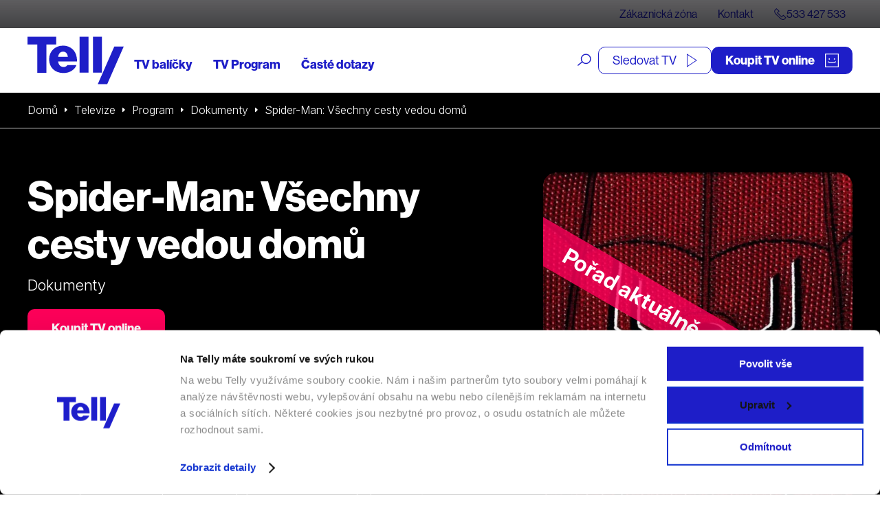

--- FILE ---
content_type: text/html; charset=UTF-8
request_url: https://telly.cz/program/spider-man-vsechny-cesty-vedou-domu/
body_size: 24933
content:
<!doctype html>
<html lang="cs">
<head>
	<meta charset="utf-8">
<script type="text/javascript">
/* <![CDATA[ */
var gform;gform||(document.addEventListener("gform_main_scripts_loaded",function(){gform.scriptsLoaded=!0}),document.addEventListener("gform/theme/scripts_loaded",function(){gform.themeScriptsLoaded=!0}),window.addEventListener("DOMContentLoaded",function(){gform.domLoaded=!0}),gform={domLoaded:!1,scriptsLoaded:!1,themeScriptsLoaded:!1,isFormEditor:()=>"function"==typeof InitializeEditor,callIfLoaded:function(o){return!(!gform.domLoaded||!gform.scriptsLoaded||!gform.themeScriptsLoaded&&!gform.isFormEditor()||(gform.isFormEditor()&&console.warn("The use of gform.initializeOnLoaded() is deprecated in the form editor context and will be removed in Gravity Forms 3.1."),o(),0))},initializeOnLoaded:function(o){gform.callIfLoaded(o)||(document.addEventListener("gform_main_scripts_loaded",()=>{gform.scriptsLoaded=!0,gform.callIfLoaded(o)}),document.addEventListener("gform/theme/scripts_loaded",()=>{gform.themeScriptsLoaded=!0,gform.callIfLoaded(o)}),window.addEventListener("DOMContentLoaded",()=>{gform.domLoaded=!0,gform.callIfLoaded(o)}))},hooks:{action:{},filter:{}},addAction:function(o,r,e,t){gform.addHook("action",o,r,e,t)},addFilter:function(o,r,e,t){gform.addHook("filter",o,r,e,t)},doAction:function(o){gform.doHook("action",o,arguments)},applyFilters:function(o){return gform.doHook("filter",o,arguments)},removeAction:function(o,r){gform.removeHook("action",o,r)},removeFilter:function(o,r,e){gform.removeHook("filter",o,r,e)},addHook:function(o,r,e,t,n){null==gform.hooks[o][r]&&(gform.hooks[o][r]=[]);var d=gform.hooks[o][r];null==n&&(n=r+"_"+d.length),gform.hooks[o][r].push({tag:n,callable:e,priority:t=null==t?10:t})},doHook:function(r,o,e){var t;if(e=Array.prototype.slice.call(e,1),null!=gform.hooks[r][o]&&((o=gform.hooks[r][o]).sort(function(o,r){return o.priority-r.priority}),o.forEach(function(o){"function"!=typeof(t=o.callable)&&(t=window[t]),"action"==r?t.apply(null,e):e[0]=t.apply(null,e)})),"filter"==r)return e[0]},removeHook:function(o,r,t,n){var e;null!=gform.hooks[o][r]&&(e=(e=gform.hooks[o][r]).filter(function(o,r,e){return!!(null!=n&&n!=o.tag||null!=t&&t!=o.priority)}),gform.hooks[o][r]=e)}});
/* ]]> */
</script>

	<meta http-equiv="x-ua-compatible" content="ie=edge">
	<meta name="viewport" content="width=device-width, initial-scale=1, shrink-to-fit=no">
	

	<script id="Cookiebot" src="https://consent.cookiebot.com/uc.js" data-cbid="e4a31244-d858-4726-bda3-11f26146ac0e" type="text/javascript" async></script>
	

	<meta name="facebook-domain-verification" content="99obuuyqz2kxp217g0zwih2we8u5y5" />
	<link rel="preconnect" href="https://fonts.googleapis.com">
	<link rel="preconnect" href="https://fonts.gstatic.com" crossorigin>
	<link href="https://fonts.googleapis.com/css2?family=Inter:ital,opsz,wght@0,14..32,100..900;1,14..32,100..900&display=swap" rel="stylesheet">
	<link media="all" href="https://telly.cz/wp-content/cache/autoptimize/css/autoptimize_6a6dafe8cd987190023d9c0230dfdc93.css" rel="stylesheet"><title>Spider-Man: Všechny cesty vedou domů | Telly</title>

<!-- The SEO Framework od Sybre Waaijer -->
<meta name="robots" content="index,follow,max-image-preview:large,max-snippet:-1,max-video-preview:-1" />
<link rel="canonical" href="https://telly.cz/program/spider-man-vsechny-cesty-vedou-domu/" />
<meta name="description" content="Od vzniku prvního filmu o Spider-Manovi uplynulo už dvacet let! Připojte se k našim moderátorům JB Smooveovi a Martinu Starrovi, kteří vás zvou na výjimečnou…" />
<meta property="og:type" content="article" />
<meta property="og:locale" content="cs_CZ" />
<meta property="og:site_name" content="Telly" />
<meta property="og:title" content="Spider-Man: Všechny cesty vedou domů | Telly" />
<meta property="og:description" content="Od vzniku prvního filmu o Spider-Manovi uplynulo už dvacet let! Připojte se k našim moderátorům JB Smooveovi a Martinu Starrovi, kteří vás zvou na výjimečnou výpravu napříč celým vesmírem…" />
<meta property="og:url" content="https://telly.cz/program/spider-man-vsechny-cesty-vedou-domu/" />
<meta property="og:image" content="https://telly.cz/wp-content/uploads/2022/08/spider-man-vsechny-cesty-vedou-domu.jpg" />
<meta property="og:image:width" content="806" />
<meta property="og:image:height" content="1209" />
<meta property="og:image:alt" content="Spider-Man: Všechny cesty vedou domů" />
<meta property="article:published_time" content="2022-08-02T08:20:54+00:00" />
<meta property="article:modified_time" content="2022-08-02T08:20:54+00:00" />
<meta name="twitter:card" content="summary_large_image" />
<meta name="twitter:title" content="Spider-Man: Všechny cesty vedou domů | Telly" />
<meta name="twitter:description" content="Od vzniku prvního filmu o Spider-Manovi uplynulo už dvacet let! Připojte se k našim moderátorům JB Smooveovi a Martinu Starrovi, kteří vás zvou na výjimečnou výpravu napříč celým vesmírem…" />
<meta name="twitter:image" content="https://telly.cz/wp-content/uploads/2022/08/spider-man-vsechny-cesty-vedou-domu.jpg" />
<meta name="twitter:image:alt" content="Spider-Man: Všechny cesty vedou domů" />
<meta name="google-site-verification" content="SF9y3kpKSRb3gUeQuYN_dfGJVPkv4ixoAu07PxT5dPE" />
<!-- / The SEO Framework od Sybre Waaijer | 6.44ms meta | 0.12ms boot -->

<style id='wp-block-library-inline-css' type='text/css'>
:root{--wp-block-synced-color:#7a00df;--wp-block-synced-color--rgb:122,0,223;--wp-bound-block-color:var(--wp-block-synced-color);--wp-editor-canvas-background:#ddd;--wp-admin-theme-color:#007cba;--wp-admin-theme-color--rgb:0,124,186;--wp-admin-theme-color-darker-10:#006ba1;--wp-admin-theme-color-darker-10--rgb:0,107,160.5;--wp-admin-theme-color-darker-20:#005a87;--wp-admin-theme-color-darker-20--rgb:0,90,135;--wp-admin-border-width-focus:2px}@media (min-resolution:192dpi){:root{--wp-admin-border-width-focus:1.5px}}.wp-element-button{cursor:pointer}:root .has-very-light-gray-background-color{background-color:#eee}:root .has-very-dark-gray-background-color{background-color:#313131}:root .has-very-light-gray-color{color:#eee}:root .has-very-dark-gray-color{color:#313131}:root .has-vivid-green-cyan-to-vivid-cyan-blue-gradient-background{background:linear-gradient(135deg,#00d084,#0693e3)}:root .has-purple-crush-gradient-background{background:linear-gradient(135deg,#34e2e4,#4721fb 50%,#ab1dfe)}:root .has-hazy-dawn-gradient-background{background:linear-gradient(135deg,#faaca8,#dad0ec)}:root .has-subdued-olive-gradient-background{background:linear-gradient(135deg,#fafae1,#67a671)}:root .has-atomic-cream-gradient-background{background:linear-gradient(135deg,#fdd79a,#004a59)}:root .has-nightshade-gradient-background{background:linear-gradient(135deg,#330968,#31cdcf)}:root .has-midnight-gradient-background{background:linear-gradient(135deg,#020381,#2874fc)}:root{--wp--preset--font-size--normal:16px;--wp--preset--font-size--huge:42px}.has-regular-font-size{font-size:1em}.has-larger-font-size{font-size:2.625em}.has-normal-font-size{font-size:var(--wp--preset--font-size--normal)}.has-huge-font-size{font-size:var(--wp--preset--font-size--huge)}.has-text-align-center{text-align:center}.has-text-align-left{text-align:left}.has-text-align-right{text-align:right}.has-fit-text{white-space:nowrap!important}#end-resizable-editor-section{display:none}.aligncenter{clear:both}.items-justified-left{justify-content:flex-start}.items-justified-center{justify-content:center}.items-justified-right{justify-content:flex-end}.items-justified-space-between{justify-content:space-between}.screen-reader-text{border:0;clip-path:inset(50%);height:1px;margin:-1px;overflow:hidden;padding:0;position:absolute;width:1px;word-wrap:normal!important}.screen-reader-text:focus{background-color:#ddd;clip-path:none;color:#444;display:block;font-size:1em;height:auto;left:5px;line-height:normal;padding:15px 23px 14px;text-decoration:none;top:5px;width:auto;z-index:100000}html :where(.has-border-color){border-style:solid}html :where([style*=border-top-color]){border-top-style:solid}html :where([style*=border-right-color]){border-right-style:solid}html :where([style*=border-bottom-color]){border-bottom-style:solid}html :where([style*=border-left-color]){border-left-style:solid}html :where([style*=border-width]){border-style:solid}html :where([style*=border-top-width]){border-top-style:solid}html :where([style*=border-right-width]){border-right-style:solid}html :where([style*=border-bottom-width]){border-bottom-style:solid}html :where([style*=border-left-width]){border-left-style:solid}html :where(img[class*=wp-image-]){height:auto;max-width:100%}:where(figure){margin:0 0 1em}html :where(.is-position-sticky){--wp-admin--admin-bar--position-offset:var(--wp-admin--admin-bar--height,0px)}@media screen and (max-width:600px){html :where(.is-position-sticky){--wp-admin--admin-bar--position-offset:0px}}
/*# sourceURL=/wp-includes/css/dist/block-library/common.min.css */
</style>
<style id='classic-theme-styles-inline-css' type='text/css'>
/*! This file is auto-generated */
.wp-block-button__link{color:#fff;background-color:#32373c;border-radius:9999px;box-shadow:none;text-decoration:none;padding:calc(.667em + 2px) calc(1.333em + 2px);font-size:1.125em}.wp-block-file__button{background:#32373c;color:#fff;text-decoration:none}
/*# sourceURL=/wp-includes/css/classic-themes.min.css */
</style>
<link rel='stylesheet' id='telly_font-css' href='https://use.typekit.net/kul5ojm.css' type='text/css' media='all' />


<script type="text/javascript" src="https://telly.cz/wp-includes/js/jquery/jquery.min.js?ver=3.7.1" id="jquery-core-js"></script>
<script type="text/javascript" src="https://telly.cz/wp-content/plugins/telly-forms/js/jquery.autocomplete.js?ver=6.9" id="telly_forms_autocomplete-js"></script>
<script type="text/javascript" src="https://telly.cz/wp-content/plugins/telly-forms/js/ruian.js?ver=6.9" id="telly_forms_ruian-js"></script>
<script type="text/javascript" id="telly_forms-js-extra">
/* <![CDATA[ */
var wpj_telly_form_string = {"ajax_url":"https://telly.cz/wp-admin/admin-ajax.php","wpj_nonce":"ea7b26fba4","no_results":"Va\u0161emu dotazu neodpov\u00edd\u00e1 \u017e\u00e1dn\u00fd v\u00fdsledek","wpj_external_id":"cjevent","availability_address":"Zadejte adresu","sec_1":"sekundu","sec_2":"sekundy","sec_5":"sekund"};
//# sourceURL=telly_forms-js-extra
/* ]]> */
</script>
<script type="text/javascript" src="https://telly.cz/wp-content/plugins/telly-forms/js/form-gf.js?ver=1767878305" id="telly_forms-js"></script>
<script type="text/javascript" id="telly_main-js-extra">
/* <![CDATA[ */
var wpj_string = {"ajax_url":"https://telly.cz/wp-admin/admin-ajax.php","wpj_nonce":"ea7b26fba4","template_directory":"https://telly.cz/wp-content/themes/telly/resources","breakpoints":{"1":360,"2":480,"3":576,"4":768,"5":992,"6":1260,"7":1400},"gtm_page_type":"Program","gtm_category":["Televize","Program","Dokumenty"],"form_min":"Vyberte alespo\u0148","form_max":"Spolu m\u016f\u017eete vybrat maxim\u00e1ln\u011b","form_opt_1":"polo\u017eku na jednu smlouvu","form_opt_2":"polo\u017eky na jednu smlouvu","form_opt_5":"polo\u017eek na jednu smlouvu","form_cond_1":"Pro objedn\u00e1n\u00ed polo\u017eky","form_cond_2":"je nutn\u00e9 objednat polo\u017eku","no_results":"Va\u0161emu dotazu neodpov\u00edd\u00e1 \u017e\u00e1dn\u00fd v\u00fdsledek","availability_address":"Zadejte adresu","no_more_results":"V\u00edc toho zde nen\u00ed","fancybox_close_button":"\u003Cbutton type=\"button\" data-fancybox-close class=\"fancybox-button fancybox-close-small\"\u003E\u003Cspan\u003EZav\u0159\u00edt\u003C/span\u003E \u003Csvg class=\"svg-close svg-close--24\"\u003E\n\t\u003Cuse xlink:href=\"#svg-close\"\u003E\u003C/use\u003E\n\u003C/svg\u003E\u003C/button\u003E","fancybox_close":"Zav\u0159\u00edt","fancybox_next":"Dal\u0161\u00ed","fancybox_prev":"P\u0159edchoz\u00ed","fancybox_error":"Po\u017eadovan\u00fd obsah se nepoda\u0159ilo na\u010d\u00edst.\u003Cbr\u003EZkuste to pros\u00edm pozd\u011bji.","fancybox_start":"Spustit slideshow","fancybox_stop":"Zastavit slideshow","fancybox_full":"Pln\u00e9 zobrazen\u00ed","fancybox_thumb":"N\u00e1hledov\u00e9 ob\u00e1zky","sec_1":"sekundu","sec_2":"sekundy","sec_5":"sekund","date_names":{"day_1":"den","day_2":"dny","day_5":"dn\u00ed","hour_1":"hodina","hour_2":"hodiny","hour_5":"hodin","minute_1":"minuta","minute_2":"minuty","minute_5":"minut"},"date_close":"Zav\u0159\u00edt","date_prev":"D\u0159\u00edve","date_next":"Pozd\u011bji","date_now":"Nyn\u00ed","date_month_full_1":"Leden","date_month_full_2":"\u00danor","date_month_full_3":"B\u0159ezen","date_month_full_4":"Duben","date_month_full_5":"Kv\u011bten","date_month_full_6":"\u010cerven","date_month_full_7":"\u010cervenec","date_month_full_8":"Srpen","date_month_full_9":"Z\u00e1\u0159\u00ed","date_month_full_10":"\u0158\u00edjen","date_month_full_11":"Listopad","date_month_full_12":"Prosinec","date_month_short_1":"Led","date_month_short_2":"\u00dano","date_month_short_3":"B\u0159e","date_month_short_4":"Dub","date_month_short_5":"Kv\u011b","date_month_short_6":"\u010cer","date_month_short_7":"\u010cvc","date_month_short_8":"Srp","date_month_short_9":"Z\u00e1\u0159","date_month_short_10":"\u0158\u00edj","date_month_short_11":"Lis","date_month_short_12":"Pro","date_day_full_0":"Ned\u011ble","date_day_full_1":"Pond\u011bl\u00ed","date_day_full_2":"\u00dater\u00fd","date_day_full_3":"St\u0159eda","date_day_full_4":"\u010ctvrtek","date_day_full_5":"P\u00e1tek","date_day_full_6":"Sobota","date_day_short_0":"Ne","date_day_short_1":"Po","date_day_short_2":"\u00dat","date_day_short_3":"St","date_day_short_4":"\u010ct","date_day_short_5":"P\u00e1","date_day_short_6":"So","data_week":"T\u00fdd","data_format":"dd.mm.yy"};
//# sourceURL=telly_main-js-extra
/* ]]> */
</script>
<script type="text/javascript" src="https://telly.cz/wp-content/themes/telly/dist/js/script.min.js?ver=1768391228" id="telly_main-js"></script>
<script type="text/javascript" src="https://telly.cz/wp-content/themes/telly/dist/js/jquery-ui.min.js?ver=1768391228" id="telly_jquery_ui-js"></script>
<script type="text/javascript" src="https://telly.cz/wp-content/themes/telly/dist/js/tabs.min.js?ver=1768391228" id="telly_tabs-js"></script>
<script type="text/javascript" src="https://telly.cz/wp-content/themes/telly/dist/js/slick.min.js?ver=1768391228" id="telly_slick-js"></script>
<link rel="apple-touch-icon" sizes="180x180" href="/wp-content/uploads/fbrfg/apple-touch-icon.png">
<link rel="icon" type="image/png" sizes="32x32" href="/wp-content/uploads/fbrfg/favicon-32x32.png">
<link rel="icon" type="image/png" sizes="16x16" href="/wp-content/uploads/fbrfg/favicon-16x16.png">
<link rel="manifest" href="/wp-content/uploads/fbrfg/site.webmanifest">
<link rel="mask-icon" href="/wp-content/uploads/fbrfg/safari-pinned-tab.svg" color="#5bbad5">
<link rel="shortcut icon" href="/wp-content/uploads/fbrfg/favicon.ico">
<meta name="msapplication-TileColor" content="#11118f">
<meta name="msapplication-config" content="/wp-content/uploads/fbrfg/browserconfig.xml">
<meta name="theme-color" content="#ffffff">		<style type="text/css" id="wp-custom-css">
			#form_205885_form div p {
display:none;
}

#form_205885_form .form__recaptcha__info p {
	display:block!important;
}		</style>
			<script type="application/ld+json">{"@context":"http:\/\/schema.org","@type":"WebSite","name":"Telly","url":"https:\/\/telly.cz","sameAs":["https:\/\/www.facebook.com\/tellyczech","https:\/\/www.youtube.com\/channel\/UCT1IxiwBTQXhwjS39jDldcw","https:\/\/www.instagram.com\/tellyczech\/"],"potentialAction":{"@type":"SearchAction","target":"https:\/\/telly.cz\/?s={search_term_string}","query-input":"required name=search_term_string"}}</script>

	<script type="application/ld+json">{"@context":"http:\/\/schema.org","@type":"Organization","name":"Telly s.r.o.","telephone":"+420 533 427 533","email":"info@telly.cz","url":"https:\/\/telly.cz","address":{"streetAddress":"Na Florenci 2116\/15","addressLocality":"Nov\u00e9 M\u011bsto","addressRegion":"Praha 1","postalCode":"110 00","addressCountry":"CS"},"logo":{"@type":"ImageObject","name":"Telly Logo","width":320,"height":158,"url":"https:\/\/telly.cz\/wp-content\/themes\/telly\/dist\/images\/front\/logo.png"}}</script>

			
		<meta name="facebook-domain-verification" content="kee6oko0mxvnfgintam871hdzsqfer"/>


		<script type="text/javascript">
            var dataLayer = [{
                'page': {
                    'path': window.location.pathname,
                    'title': document.title,
                    'type': 'Program',
					                    'categories': ['Televize','Program','Dokumenty'],
					                    'section': 'telly.cz'
                }
            }];
															</script>
		<!-- Google Tag Manager -->
			<script>(function(w,d,s,l,i){w[l]=w[l]||[];w[l].push({'gtm.start':
                        new Date().getTime(),event:'gtm.js'});var f=d.getElementsByTagName(s)[0],
                    j=d.createElement(s),dl=l!='dataLayer'?'&l='+l:'';j.async=true;j.src=
                    'https://nxa.telly.cz/gtm.js?id='+i+dl;f.parentNode.insertBefore(j,f);
                })(window,document,'script','dataLayer','GTM-TXZPM8S');</script>
		<!-- End Google Tag Manager -->

		<script type='text/javascript'>

			window.smartlook || (function (d) {

				var o = smartlook = function () {
					o.api.push(arguments)
				}, h = d.getElementsByTagName('head')[0];

				var c = d.createElement('script');
				o.api = new Array();
				c.async = true;
				c.type = 'text/javascript';

				c.charset = 'utf-8';
				c.src = 'https://rec.smartlook.com/recorder.js';
				h.appendChild(c);

			})(document);

			smartlook('init', '77214dd18fdf6e6244a4dc53ba2bf21aa461e29b');

		</script>


		<script id="ehc" type="text/javascript">
            window.addEventListener('CookiebotOnAccept', function () {
                if (Cookiebot.consent.marketing) {
                    (function () {
                        var ehcjs = document.createElement('script');
                        ehcjs.id = 'ehcjs';
                        ehcjs.src = 'https://ehub.cz/system/scripts/click.js.php';
                        ehcjs.async = true;
                        ehcjs.defer = true;
                        ehcjs.addEventListener('load', function () {
                            var ehubClick = new EhubClick();
                            ehubClick.setCampaignId('77a1720e');
                            ehubClick.process();
                        });
                        document.head.appendChild(ehcjs);
                    })();
                }
			});
		</script>
		<meta name="generator" content="WP Rocket 3.20.3" data-wpr-features="wpr_desktop" /></head>

<body class="wp-singular wpj_program-template-default single single-wpj_program postid-156754 wp-theme-tellyresources spider-man-vsechny-cesty-vedou-domu body_header_bg_white app-data index-data singular-data single-data single-wpj_program-data single-wpj_program-spider-man-vsechny-cesty-vedou-domu-data">
	<!-- Google Tag Manager (noscript) -->
	<noscript>
		<iframe src="https://nxa.telly.cz/ns.html?id=GTM-TXZPM8S"
		        height="0" width="0" style="display:none;visibility:hidden"></iframe>
	</noscript>
	<!-- End Google Tag Manager (noscript) -->
<div class="container_wide">
		

	<div style="height: 0; width: 0;">
		<svg xmlns="http://www.w3.org/2000/svg">
<symbol id="svg-apple" viewBox="0 0 17 21"> <path d="M14.1988 11.1273C14.2091 10.3191 14.4219 9.5266 14.8172 8.82364C15.2126 8.12067 15.7777 7.53005 16.4601 7.10672C16.0266 6.48199 15.4548 5.96786 14.79 5.60517C14.1252 5.24248 13.3857 5.04122 12.6303 5.01737C11.019 4.84669 9.45691 5.99038 8.63581 5.99038C7.79882 5.99038 6.53461 5.03431 5.17326 5.06258C4.2927 5.09129 3.43453 5.34969 2.68235 5.81261C1.93018 6.27553 1.30966 6.92718 0.881248 7.70406C-0.974531 10.9465 0.409713 15.7117 2.18739 18.3326C3.0768 19.616 4.11627 21.0495 5.47639 20.9987C6.80735 20.943 7.30444 20.1422 8.91102 20.1422C10.5027 20.1422 10.9691 20.9987 12.3568 20.9664C13.785 20.943 14.6848 19.6773 15.543 18.3817C16.182 17.4673 16.6738 16.4566 17 15.3872C16.1703 15.033 15.4622 14.4402 14.9641 13.6827C14.4659 12.9252 14.1998 12.0364 14.1988 11.1273Z" fill="currentColor"/> <path d="M11.7101 3.47587C12.6375 2.50578 13.0944 1.25889 12.9837 0C11.5669 0.12967 10.2581 0.719725 9.31819 1.6526C8.85863 2.10833 8.50666 2.63852 8.28239 3.21285C8.05813 3.78718 7.96597 4.3944 8.01118 4.99978C8.71986 5.00614 9.42096 4.8723 10.0617 4.60833C10.7024 4.34436 11.266 3.95715 11.7101 3.47587Z" fill="currentColor"/> </symbol>
<symbol id="svg-arrow-down-2" viewBox="0 0 9 6"><path fill="currentColor" d="M0 1.505L1.51.001l2.988 2.985L7.49 0 9 1.506 4.496 5.998z"/></symbol>
<symbol id="svg-arrow-down" viewBox="0 0 36 36"><path fill="currentColor" d="M35.977.26h-4.522v28.004L3.21.02.012 3.216 28.258 31.46H.255v4.523h35.722z"/></symbol>
<symbol id="svg-arrow-left" viewBox="0 0 32 34"><path fill="currentColor" d="M16.904-.007l1.397 1.417L3.925 15.99h27.244v2.003H3.925L18.3 32.573l-1.397 1.417L.144 16.992z"/></symbol>
<symbol id="svg-arrow-right-thin" viewBox="0 0 21 39"> <path d="M0.353516 38.3535L19.3535 19.3535L0.353516 0.353516" stroke="currentColor" fill="none"/> </symbol>
<symbol id="svg-arrow-right" viewBox="0 0 7 11"><path d="M6.707,5.5c0,0.096 -0.036,0.18 -0.11,0.254l-5.136,5.136c-0.074,0.073 -0.158,0.11 -0.254,0.11c-0.095,0 -0.18,-0.037 -0.253,-0.11l-0.551,-0.551c-0.074,-0.074 -0.11,-0.158 -0.11,-0.254c0,-0.095 0.036,-0.18 0.11,-0.253l4.331,-4.332l-4.331,-4.332c-0.074,-0.073 -0.11,-0.158 -0.11,-0.253c0,-0.096 0.036,-0.18 0.11,-0.254l0.551,-0.551c0.073,-0.073 0.158,-0.11 0.253,-0.11c0.096,0 0.18,0.037 0.254,0.11l5.136,5.136c0.074,0.074 0.11,0.158 0.11,0.254Z" style="fill:currentColor;fill-rule:nonzero;"/></symbol>
<symbol id="svg-calendar" viewBox="0 0 20 20"> <g transform="matrix(0.956938,0,0,0.956938,0,0)"> <path d="M16.5,1.6L16.5,0L15,0L15,1.6L5.5,1.6L5.5,0L4,0L4,1.6L0,1.6L0,20.9L20.5,20.9L20.5,1.6L16.5,1.6ZM4,3.1L4,4.8L5.5,4.8L5.5,3.1L15,3.1L15,4.8L16.5,4.8L16.5,3.1L19,3.1L19,6.6L1.5,6.6L1.5,3.1L4,3.1ZM1.5,19.4L1.5,8.1L19,8.1L19,19.4L1.5,19.4ZM3.4,9.8L4.9,9.8L4.9,11.3L3.4,11.3L3.4,9.8ZM7.4,9.8L8.9,9.8L8.9,11.3L7.4,11.3L7.4,9.8ZM11.4,9.8L12.9,9.8L12.9,11.3L11.4,11.3L11.4,9.8ZM15.4,9.8L16.9,9.8L16.9,11.3L15.4,11.3L15.4,9.8ZM3.4,12.8L4.9,12.8L4.9,14.3L3.4,14.3L3.4,12.8ZM7.4,12.8L8.9,12.8L8.9,14.3L7.4,14.3L7.4,12.8ZM11.4,12.8L12.9,12.8L12.9,14.3L11.4,14.3L11.4,12.8ZM15.4,12.8L16.9,12.8L16.9,14.3L15.4,14.3L15.4,12.8ZM3.4,15.8L4.9,15.8L4.9,17.3L3.4,17.3L3.4,15.8ZM7.4,15.8L8.9,15.8L8.9,17.3L7.4,17.3L7.4,15.8ZM11.4,15.8L12.9,15.8L12.9,17.3L11.4,17.3L11.4,15.8Z" style="fill:currentColor;fill-rule:nonzero;"/> </g> </symbol>
<symbol id="svg-chat" viewBox="0 0 27 27"> <g transform="matrix(1,0,0,1,-35.1495,-33.2235)"> <path d="M45.743,42.853C46.271,42.853 46.706,42.419 46.706,41.89C46.706,41.362 46.271,40.928 45.743,40.928C45.214,40.928 44.78,41.362 44.78,41.89C44.78,42.419 45.214,42.853 45.743,42.853ZM50.558,42.853C51.086,42.853 51.521,42.419 51.521,41.89C51.521,41.362 51.086,40.928 50.558,40.928C50.029,40.928 49.595,41.362 49.595,41.89C49.595,42.419 50.029,42.853 50.558,42.853ZM55.373,42.853C55.901,42.853 56.336,42.419 56.336,41.89C56.336,41.362 55.901,40.928 55.373,40.928C54.844,40.928 54.41,41.362 54.41,41.89C54.41,42.419 54.844,42.853 55.373,42.853ZM39.965,33.224L39.965,37.076L35.15,37.076L35.15,54.602L38.974,54.41L38.974,60.188L44.746,55.341L44.746,54.41L57.299,54.41L57.299,50.558L61.151,50.558L61.151,33.224L39.965,33.224ZM43.846,52.462L40.928,55.34L40.928,52.462L37.043,52.462L37.139,38.992L39.965,38.992L39.965,50.558L53.447,50.558L55.351,52.462L43.846,52.462ZM59.225,48.631L56.336,48.631L56.336,51.521L53.447,48.631L41.891,48.631L41.891,35.149L59.225,35.149L59.225,48.631Z" style="fill:currentColor;"/> </g> </symbol>
<symbol id="svg-check-wide" viewBox="0 0 18 13"> <g transform="matrix(1,0,0,1,-1.2,-3.5)"> <path d="M9,16.5L1.2,10.3L3.5,7.4L8.6,11.5L16.1,3.5L18.8,6L9,16.5Z" style="fill:currentColor;fill-rule:nonzero;"/> </g> </symbol>
<symbol id="svg-check" viewBox="0 0 16 14"> <g transform="matrix(1,0,0,1,-241,-103)"> <path d="M248.066,117L240.992,110.9L242.32,109.25L247.691,113.885L255.336,103L257.013,104.263L248.066,117Z" style="fill:currentColor;"/> </g> </symbol>
<symbol id="svg-close" viewBox="0 0 18 18"><path fill="currentColor" d="M.515 16.07L16.07.514l1.414 1.415L1.93 17.485z"/><path fill="currentColor" d="M.515 1.929L1.929.514 17.485 16.07l-1.414 1.415z"/></symbol>
<symbol id="svg-cross" viewBox="0 0 13 13"> <g transform="matrix(1,0,0,1,-3.5,-3.5)"> <path d="M16.5,6.1L13.9,3.5L10,7.4L6.1,3.5L3.5,6.1L7.4,10L3.5,13.9L6.1,16.5L10,12.6L13.9,16.5L16.5,13.9L12.6,10L16.5,6.1Z" style="fill:currentColor;fill-rule:nonzero;"/> </g> </symbol>
<symbol id="svg-cursor" viewBox="0 0 19 19"><path d="M18.60414,15.82326c0,0.17563 -0.07107,0.3474 -0.19489,0.47121l-2.35405,2.35515c-0.12577,0.12566 -0.29285,0.19473 -0.47047,0.19473c-0.1767,0 -0.34367,-0.06906 -0.47035,-0.19473l-4.47922,-4.48175l-2.08431,4.30128c-0.11089,0.2275 -0.34515,0.37521 -0.59761,0.37521c-0.28805,-0.0105 -0.52139,-0.17459 -0.61878,-0.41929l-6.65749,-16.65213c-0.09899,-0.24769 -0.04131,-0.52931 0.14729,-0.71741c0.18631,-0.18625 0.47722,-0.24568 0.71869,-0.14684l16.64257,6.66023c0.24387,0.09791 0.40798,0.33112 0.41759,0.59457c0.0087,0.2635 -0.13813,0.50768 -0.37445,0.62238l-4.29806,2.08593l4.47865,4.48025c0.12577,0.12768 0.19489,0.2946 0.19489,0.47121zM11.99701,10.54592l4.77528,-2.31718l-14.63127,-5.8561l5.85251,14.63971l2.31617,-4.77832l5.27504,5.27838l1.68686,-1.68915z" fill="currentColor"/></symbol>
<symbol id="svg-doc" viewBox="0 0 16 20"> <g transform="matrix(1,0,0,1,-261,-870)"> <path d="M265.827,870L261,874.827L261,890L277,890L277,870L265.827,870ZM265.479,872.03L265.479,874.479L263.03,874.479L265.479,872.03ZM275.811,888.811L262.189,888.811L262.189,875.668L266.668,875.668L266.668,871.189L275.811,871.189L275.811,888.811ZM264.836,882.97L272.836,882.97L272.836,881.781L264.836,881.781L264.836,882.97ZM264.836,886.127L269.836,886.127L269.836,884.938L264.836,884.938L264.836,886.127Z" style="fill:currentColor;"/> </g> </symbol>
<symbol id="svg-external" viewBox="0 0 14 14"> <g transform="matrix(0.823045,0,0,0.824014,-1.53086,-1.2525)"> <path d="M14.64,10.22L15.64,10.22L15.64,18.51L1.86,18.51L1.86,4.74L10.15,4.74L10.15,5.74L2.86,5.74L2.86,17.52L14.64,17.52L14.64,10.22ZM11.42,1.52L11.42,2.52L17.16,2.52L8.33,11.35L9.04,12.06L17.87,3.23L17.87,8.97L18.87,8.97L18.87,1.52L11.42,1.52Z" style="fill:currentColor;fill-rule:nonzero;"/> </g> </symbol>
<symbol id="svg-facebook" viewBox="0 0 60 60"><path fill="currentColor" d="M60 0v60H0V0zm-4 4H4v52h22.827V37.466h-6.011v-4.928h6.01v-6.123c0-5.151 2.968-8.213 7.971-8.213 1.81 0 3.416.168 4.387.168v4.368h-2.707c-3.957 0-4.424 2.502-4.424 4.368v5.432h6.571l.205 4.984h-6.757V56H56z"/></symbol>
<symbol id="svg-google-play" viewBox="0 0 22 23"> <path d="M0.084498 1.08594C0.00913492 1.26749 0 1.47988 0 1.7231V21.2775C0 21.5048 0.00913492 21.7172 0.084498 21.8987L11.0521 11.5077L0.084498 1.08594Z" fill="currentColor"/> <path d="M15.3221 7.45787L2.51952 0.342914C2.0034 0.00948942 1.50212 -0.0670155 1.0625 0.0540222L12.0906 10.5215L15.3221 7.45673V7.45787Z" fill="currentColor"/> <path d="M20.0573 10.0841L16.6442 8.1875L13.125 11.5103L16.6899 14.8777L20.0127 13.0576C21.6513 12.1475 21.045 10.6459 20.0584 10.0841H20.0573Z" fill="currentColor"/> <path d="M1.03516 22.9288C1.48962 23.0807 2.00574 22.9745 2.52186 22.6708L15.3701 15.6323L12.0633 12.4922L1.03516 22.9288Z" fill="currentColor"/> </symbol>
<symbol id="svg-instagram" viewBox="0 0 60 60"><path fill="currentColor" d="M60 60H0V0h60zM4 56h52V4H4zm25.887-11.176c-8.019 0-14.543-6.525-14.543-14.544 0-8.02 6.524-14.544 14.543-14.544 8.021 0 14.545 6.524 14.545 14.544 0 8.019-6.524 14.544-14.545 14.544zm0-25.088c-5.813 0-10.543 4.73-10.543 10.544s4.73 10.544 10.543 10.544c5.814 0 10.544-4.73 10.544-10.544s-4.73-10.544-10.544-10.544zm16.465-9.317a2.8 2.8 0 1 1 0 5.6 2.8 2.8 0 0 1 0-5.6z"/></symbol>
<symbol id="svg-leg" viewBox="0 0 120 120"> <g stroke="none" stroke-width="1" fill="none" fill-rule="evenodd"> <g transform="translate(-1.000000, -1.000000)" fill="currentColor"> <g transform="translate(35.830400, 11.000000)" fill-rule="nonzero"> <path d="M16.021,0 C20.742,2.7535 29.669,9.97125 27.546,20.43325 C26.6595,24.81125 21.539,30.18175 15.95025,36.615 C14.4875,38.299 12.98975,40.055 11.52925,41.8855 C-0.047,56.39975 -9.4025,75.56225 17.0975,100 C10.9,85.95 11.466,74.6865 14.697,64.964 C17.26975,57.2155 21.53625,50.44975 25.424,44.03375 C27.8665,40.00975 30.15475,36.12425 31.78175,32.2225 C32.418,30.6985 32.95375,29.17 33.35325,27.6315 C38.1045,8.816 19.56625,0 16.021,0 Z M18.06275,4.71575 C20.49475,6.88525 23.2025,8.84225 23.91325,13.22025 C23.9945,13.71075 24.076,14.3305 23.918,15.3015 C23.22175,18.02625 19.74575,20.022 16.576,17.95 C19.60925,12.04075 18.65375,6.7875 18.06275,4.71575 Z M49.67825,62.49775 C50.188,64.50525 50.38775,66.5505 50.3295,68.6055 C50.33625,74.21075 48.7215,80.21775 44.68075,86.65075 C42.54925,90.0455 39.73575,93.5575 36.144,97.18675 C35.22075,98.11725 34.2695,99.055 33.242,100 C39.71925,82.22975 34.365,68.87325 17.75525,65.37825 C19.9825,58.75125 23.48825,52.852 26.8745,47.2705 C27.02875,47.01475 27.181,46.761 27.334,46.50975 C27.79575,45.75425 28.248,45.00275 28.6975,44.25875 C29.02525,44.3045 29.21925,44.33525 29.21925,44.33525 C42.05675,48.73225 47.87,55.3445 49.67825,62.49775 Z"/> </g> <g transform="translate(0.230340, 0.784940)"> <path d="M60.7698818,0.21570592 C93.8846864,0.21570592 120.770325,27.1000291 120.770325,60.2148337 C120.770325,93.3296382 93.8846864,120.215277 60.7698818,120.215277 C27.6550773,120.215277 0.7694388,93.3296382 0.7694388,60.2148337 C0.7694388,27.1000291 27.6550773,0.21570592 60.7698818,0.21570592 Z M60.7698818,3.715666 C91.9525401,3.715666 117.270365,29.0321754 117.270365,60.2148337 C117.270365,91.3988072 91.9525401,116.715317 60.7698818,116.715317 C29.5872236,116.715317 4.26939888,91.3988072 4.26939888,60.2148337 C4.26939888,29.0321754 29.5872236,3.715666 60.7698818,3.715666 Z"/> </g> </g> </g> </symbol>
<symbol id="svg-logo" viewBox="0 0 160 79"><path d="M67.126,33.61l-16.269,0l0.1,-0.544c0.961,-5.361 3.833,-8.2 8.306,-8.2c4.154,0 7.066,3.07 7.791,8.213l0.072,0.531Zm-8.21,-18.723c-13.325,0 -23,9.594 -23,22.811c0,13.379 9.7,22.724 23.6,22.724c5.611,0 9.87,-1.117 13.809,-3.622c4.061,-2.587 6.95,-6.1 8.012,-9.709l-14.909,0c-1.372,2.171 -3.828,3.425 -6.391,3.264c-4.9,0 -8.036,-2.952 -9.082,-8.537l-0.1,-0.547l31.5,0c0.08,-8.756 -2.587,-16.052 -7.534,-20.58c-4.359,-3.899 -10.054,-5.976 -15.9,-5.8m57.885,64.12l27.511,-62.715l15.676,0l-27.511,62.715l-15.682,0l0.006,0Zm-100.427,-19.055l15.007,0l0,-47.039l16.257,0l0,-12.929l-47.631,0l0,12.929l16.367,0l0,47.039Zm70.11,-0.094l14.961,0l0,-59.862l-14.961,0l0,59.862Zm22.242,0l14.96,0l0,-59.862l-14.96,0l0,59.862Z" style="fill:currentColor;"/></symbol>
<symbol id="svg-magnify" viewBox="0 0 41 36"><path fill="currentColor" d="M.72 33.211l11.623-9.558a15.083 15.083 0 0 1-2.278-9.946C11.056 5.4 18.612-.535 26.933.457c8.329.995 14.269 8.54 13.277 16.847-.991 8.307-8.54 14.244-16.868 13.25a15.118 15.118 0 0 1-9.141-4.542l-11.622 9.55a1.5 1.5 0 0 1-2.11-.251 1.487 1.487 0 0 1 .251-2.1zm22.98-5.653c6.663.795 12.724-3.964 13.517-10.61.793-6.646-3.976-12.708-10.64-13.503-6.657-.794-12.726 3.973-13.52 10.62-.793 6.646 3.986 12.699 10.642 13.493z"/></symbol>
<symbol id="svg-menu" viewBox="0 0 22 18"><path fill="currentColor" d="M0 16h12v2H0z"/><path fill="currentColor" d="M0 8h22v2H0z"/><path fill="currentColor" d="M0 0h22v1.999H0z"/></symbol>
<symbol id="svg-n-arrow-down" viewBox="0 0 30 16"> <path d="M1 1L15 15L29 1" stroke="currentColor" fill="none"/> </symbol>
<symbol id="svg-n-star" viewBox="0 0 18 17"> <path d="M9 0L11.0206 6.21885H17.5595L12.2694 10.0623L14.2901 16.2812L9 12.4377L3.70993 16.2812L5.73056 10.0623L0.440492 6.21885H6.97937L9 0Z" fill="currentColor"/> </symbol>
<symbol id="svg-next" viewBox="0.407 0.264 17.644 32.458"><path d="m1.821.264 16.23 16.23-16.23 16.229-1.414-1.414 14.816-14.815L.407 1.678z"/></symbol>
<symbol id="svg-phone" viewBox="0 0 36 34"><path fill="currentColor" d="M35.332 27.634l-4.619 4.5-.006.005a6.698 6.698 0 0 1-3.329 1.72l.002.006c-.015.003-.029 0-.043.004-.06.012-.118.034-.18.044l-.004-.026c-.394.067-.79.119-1.183.119-4.714 0-9.205-4.466-9.413-4.674l-5.698-5.526-.023-.025-5.691-5.558c-.223-.208-5.747-5.47-4.646-10.52l.026.005a6.231 6.231 0 0 1 1.75-3.244l.004-.004L6.9-.038l8.737 8.503-4.859 4.709 5.48 5.333 5.503 5.355 4.857-4.73zm-2.87 0l-5.843-5.702-4.857 4.728-6.919-6.734L7.9 13.17l4.859-4.708L6.9 2.76 3.72 5.857a4.298 4.298 0 0 0-1.243 2.386l-.004-.001c-.74 3.946 4.05 8.526 4.099 8.572l5.704 5.572.02.017 5.712 5.54c.06.061 4.802 4.786 8.877 3.996a4.651 4.651 0 0 0 2.398-1.21z"/></symbol>
<symbol id="svg-play-2" viewBox="0 0 10 12"> <g transform="matrix(0.496524,0,0,0.496524,0,0.101702)"> <path d="M-0,0.202L20.14,12L-0,23.798L-0,0.202Z" style="fill:currentColor;"/> </g> </symbol>
<symbol id="svg-play" viewBox="0 0 16 21"><path d="M14.17722,10.3726l-13.1773,8.76157v-17.29537zM-0.00006,20.99986l15.99998,-10.63829l-15.99998,-10.36164z" fill="currentColor"/></symbol>
<symbol id="svg-prev" viewBox="0.407 0.264 17.644 32.458"><path d="M16.637 32.723.407 16.493 16.637.264l1.414 1.414L3.235 16.493l14.816 14.816z"/></symbol>
<symbol id="svg-smile" viewBox="0 0 40 40"><path fill="currentColor" d="M20 27.706c-8.159 0-12.374-3.256-12.55-3.395l1.545-1.965c.037.028 3.778 2.86 11.005 2.86 7.294 0 10.964-2.828 11.001-2.857l1.548 1.963c-.176.138-4.397 3.394-12.549 3.394zM40-.001v40H0V0zm-2.5 2.5h-35v35h35zM25.575 15.813a1.875 1.875 0 1 1 3.75 0 1.875 1.875 0 0 1-3.75 0zm-14.9 0a1.875 1.875 0 1 1 3.75 0 1.875 1.875 0 0 1-3.75 0z"/></symbol>
<symbol id="svg-triangle-right" viewBox="0 0 4 8"> <path d="M3.64646 3.6467C3.84171 3.84197 3.8417 4.15856 3.64643 4.35381L0.853542 7.14652C0.538555 7.46148 0 7.2384 0 6.79295V1.20716C0 0.761704 0.538588 0.538624 0.853565 0.853623L3.64646 3.6467Z" fill="currentColor"/> </symbol>
<symbol id="svg-user" viewBox="0 0 15 18"> <path d="M7.50054 8.75109C9.69704 8.75109 11.4777 6.97048 11.4777 4.77398C11.4777 2.57749 9.69704 0.796875 7.50054 0.796875C5.30405 0.796875 3.52344 2.57749 3.52344 4.77398C3.52344 6.97048 5.30405 8.75109 7.50054 8.75109Z" stroke="currentColor" stroke-width="0.9" stroke-miterlimit="10" fill="none"/> <path d="M14 13.8897C14 12.29 13.4183 10.8324 12.4612 9.6995C12.167 9.35455 11.6496 9.31735 11.2945 9.59804C10.2495 10.4198 8.93392 10.9102 7.5 10.9102C6.06608 10.9102 4.75052 10.4198 3.70552 9.59804C3.35042 9.31735 2.83299 9.35116 2.53876 9.6995C1.58169 10.8291 1 12.29 1 13.8897V15.4555C1 16.3077 1.68991 16.9976 2.54214 16.9976H12.4545C13.3067 16.9976 13.9966 16.3077 13.9966 15.4555V13.8897H14Z" fill="none" stroke="currentColor" stroke-width="0.9" stroke-miterlimit="10"/> </symbol>
<symbol id="svg-youtube" viewBox="0 0 60 60"><path fill="currentColor" d="M60 60H0V0h60zM4 56h52V4H4zm15.917-10.785V14.83L45.32 29.829zm4-23.378v16.28l13.61-8.245z"/></symbol>
</svg>
	</div>
				<div class="header__top">
	<div class="container">
		<ul id="menu-menu-v-hlavicce" class="menu"><li><a href="https://zona.telly.cz/" target="_blank" rel="noopener">Zákaznická zóna</a></li><li id="menu-item-21191"><a href="https://telly.cz/kontakt/">Kontakt</a></li>
<li><a href="tel:533427533" class="header__phone"><svg class="svg-phone">
	<use xlink:href="#svg-phone"></use>
</svg><span>533 427 533</span></a></li></ul>
	</div>
</div>
<header id="header" class="header">
	<div class="container">
		<div class="header__inner">
			<div class="header__inner__left">
				<a href="https://telly.cz" class="header__logo">
					<svg viewBox="0 0 160 79" version="1.1" xmlns="http://www.w3.org/2000/svg" xmlns:xlink="http://www.w3.org/1999/xlink" xml:space="preserve" xmlns:serif="http://www.serif.com/" style="fill-rule:evenodd;clip-rule:evenodd;stroke-linejoin:round;stroke-miterlimit:2;"><path d="M67.126,33.61l-16.269,0l0.1,-0.544c0.961,-5.361 3.833,-8.2 8.306,-8.2c4.154,0 7.066,3.07 7.791,8.213l0.072,0.531Zm-8.21,-18.723c-13.325,0 -23,9.594 -23,22.811c0,13.379 9.7,22.724 23.6,22.724c5.611,0 9.87,-1.117 13.809,-3.622c4.061,-2.587 6.95,-6.1 8.012,-9.709l-14.909,0c-1.372,2.171 -3.828,3.425 -6.391,3.264c-4.9,0 -8.036,-2.952 -9.082,-8.537l-0.1,-0.547l31.5,0c0.08,-8.756 -2.587,-16.052 -7.534,-20.58c-4.359,-3.899 -10.054,-5.976 -15.9,-5.8m57.885,64.12l27.511,-62.715l15.676,0l-27.511,62.715l-15.682,0l0.006,0Zm-100.427,-19.055l15.007,0l0,-47.039l16.257,0l0,-12.929l-47.631,0l0,12.929l16.367,0l0,47.039Zm70.11,-0.094l14.961,0l0,-59.862l-14.961,0l0,59.862Zm22.242,0l14.96,0l0,-59.862l-14.96,0l0,59.862Z" style="fill:currentColor;"/></svg>
				</a>
				<button id="header__menu__button" class="header__menu__button">
					Menu
					<svg class="svg-menu">
	<use xlink:href="#svg-menu"></use>
</svg>				</button>
									<ul id="header__menu" class="header__menu"><li class="header__menu__item--has_children"><a href="https://telly.cz/internetova-tv/#balicky">TV balíčky</a><div class="header__menu__sub__wrap"><div class="container"><div class="header__menu__sub"><a href="/na-zkousku" class="header__menu__sub__button button">Vyzkoušet Telly na 7 dní </a><div class="header__menu__sub__section header__menu__sub__section--menu">
	<ul class="sub-menu">
		<li class="header__menu__item--has_children"><a href="http://telly.cz/internetova-tv/#balicky">TV balíčky</a>
		<ul class="sub-menu">
			<li><a href="https://telly.cz/internetova-tv/">Internetová televize</a></li>
			<li><a href="https://telly.cz/satelitni-tv/">Satelitní televize</a></li>
			<li><a href="https://telly.cz/sport/">Sportovní balíčky</a></li>
		</ul>
</li>
	</ul>
</div><div class="header__menu__sub__section header__menu__sub__section--menu">
	<ul class="sub-menu">
		<li class="header__menu__item--has_children"><a href="https://telly.cz/nejlepsi-internetova-tv/">Proč si vybrat Telly</a>
		<ul class="sub-menu">
			<li><a href="https://telly.cz/nejlepsi-internetova-tv/">Nejdoporučovanější telka</a></li>
			<li><a href="https://telly.cz/stabilni-tv/">Stabilní vysílání</a></li>
			<li><a href="http://telly.cz/zarizeni">Až na 6 zařízeních</a></li>
		</ul>
</li>
	</ul>
</div><div class="header__menu__sub__section header__menu__sub__section--menu">
	<ul class="sub-menu">
		<li class="header__menu__item--has_children"><a href="https://shop.telly.cz/">Telly merch</a>
		<ul class="sub-menu">
			<li><a href="https://shop.telly.cz/14-darkove-tv-karty">Dárkové TV karty</a></li>
			<li><a href="https://shop.telly.cz/4-obleceni">Oblečení</a></li>
			<li><a href="https://shop.telly.cz/5-doplnky">Doplňky</a></li>
			<li><a href="https://shop.telly.cz/15-tv-prislusenstvi">TV příslušenství</a></li>
		</ul>
</li>
	</ul>
</div><div class="header__menu__sub__section header__menu__sub__section--campaign">
		<h2 class="campaign__title">Slavia Praha vs. Barcelona</h2>

		<a href="/sk-slavia-praha/" class="campaign__img__wrap" target="_blank">
						<img width="460" height="307" src="https://telly.cz/wp-content/uploads/2026/01/fotbal-benefity-2-460x307.png" class="block" alt="" decoding="async" loading="lazy" srcset="https://telly.cz/wp-content/uploads/2026/01/fotbal-benefity-2-460x307.png 460w, https://telly.cz/wp-content/uploads/2026/01/fotbal-benefity-2-432x288.png 432w, https://telly.cz/wp-content/uploads/2026/01/fotbal-benefity-2-900x600.png 900w, https://telly.cz/wp-content/uploads/2026/01/fotbal-benefity-2-768x512.png 768w, https://telly.cz/wp-content/uploads/2026/01/fotbal-benefity-2-1536x1024.png 1536w, https://telly.cz/wp-content/uploads/2026/01/fotbal-benefity-2-292x195.png 292w, https://telly.cz/wp-content/uploads/2026/01/fotbal-benefity-2-584x389.png 584w, https://telly.cz/wp-content/uploads/2026/01/fotbal-benefity-2-920x613.png 920w, https://telly.cz/wp-content/uploads/2026/01/fotbal-benefity-2-800x533.png 800w, https://telly.cz/wp-content/uploads/2026/01/fotbal-benefity-2-1600x1067.png 1600w, https://telly.cz/wp-content/uploads/2026/01/fotbal-benefity-2-960x640.png 960w, https://telly.cz/wp-content/uploads/2026/01/fotbal-benefity-2.png 1800w" sizes="(max-width: 460px) 100vw, 460px" />
		</a>
		<div class="campaign__link__wrap">
			<a href="/sk-slavia-praha/" class="campaign__link" target="_blank">
			</a>
		</div>
	</div>
</div></div></div></li>
<li class="header__menu__item--has_children"><a href="https://telly.cz/tv-program/">TV Program</a><div class="header__menu__sub__wrap"><div class="container"><div class="header__menu__sub"><a href="/na-zkousku" class="header__menu__sub__button button">Vyzkoušet Telly na 7 dní </a><div class="header__menu__sub__section header__menu__sub__section--menu">
	<ul class="sub-menu">
		<li class="header__menu__item--has_children"><a href="https://telly.cz/tv-program/">TV program</a>
		<ul class="sub-menu">
			<li><a href="https://telly.cz/tv-program/">Právě vysíláme 🔴</a></li>
			<li><a href="https://telly.cz/programy/filmy/">Filmy</a></li>
			<li><a href="https://telly.cz/programy/serialy/">Seriály</a></li>
			<li><a href="https://telly.cz/internetova-tv/velky/#kanaly">Přehled TV kanálů</a></li>
		</ul>
</li>
	</ul>
</div><div class="header__menu__sub__section header__menu__sub__section--menu">
	<ul class="sub-menu">
		<li class="header__menu__item--has_children"><a href="https://telly.cz/programy/fotbal/">Aktuální fotbal na Telly⚽</a>
		<ul class="sub-menu">
			<li><a href="https://telly.cz/liga-mistru/">Liga mistrů</a></li>
			<li><a href="https://telly.cz/evropska-liga/">Evropská liga</a></li>
			<li><a href="https://telly.cz/konferencni-liga/">Konferenční liga</a></li>
			<li><a href="https://telly.cz/sk-slavia-praha/">Slavia Praha – Barcelona (21. 1.)</a></li>
			<li><a href="https://telly.cz/fc-viktoria-plzen/">Viktoria Plzeň – Porto (22. 1.)</a></li>
		</ul>
</li>
	</ul>
</div><div class="header__menu__sub__section header__menu__sub__section--campaign">
		<h2 class="campaign__title">Slavia Praha vs. Barcelona</h2>

		<a href="/sk-slavia-praha/" class="campaign__img__wrap">
						<img width="460" height="307" src="https://telly.cz/wp-content/uploads/2026/01/fotbal-benefity-2-460x307.png" class="block" alt="" decoding="async" loading="lazy" srcset="https://telly.cz/wp-content/uploads/2026/01/fotbal-benefity-2-460x307.png 460w, https://telly.cz/wp-content/uploads/2026/01/fotbal-benefity-2-432x288.png 432w, https://telly.cz/wp-content/uploads/2026/01/fotbal-benefity-2-900x600.png 900w, https://telly.cz/wp-content/uploads/2026/01/fotbal-benefity-2-768x512.png 768w, https://telly.cz/wp-content/uploads/2026/01/fotbal-benefity-2-1536x1024.png 1536w, https://telly.cz/wp-content/uploads/2026/01/fotbal-benefity-2-292x195.png 292w, https://telly.cz/wp-content/uploads/2026/01/fotbal-benefity-2-584x389.png 584w, https://telly.cz/wp-content/uploads/2026/01/fotbal-benefity-2-920x613.png 920w, https://telly.cz/wp-content/uploads/2026/01/fotbal-benefity-2-800x533.png 800w, https://telly.cz/wp-content/uploads/2026/01/fotbal-benefity-2-1600x1067.png 1600w, https://telly.cz/wp-content/uploads/2026/01/fotbal-benefity-2-960x640.png 960w, https://telly.cz/wp-content/uploads/2026/01/fotbal-benefity-2.png 1800w" sizes="(max-width: 460px) 100vw, 460px" />
		</a>
		<div class="campaign__link__wrap">
			<a href="/sk-slavia-praha/" class="campaign__link">
			</a>
		</div>
	</div>
</div></div></div></li>
<li class="header__menu__item--has_children"><a href="https://telly.cz/podpora/">Časté dotazy</a><div class="header__menu__sub__wrap"><div class="container"><div class="header__menu__sub"><a href="/na-zkousku" class="header__menu__sub__button button">Vyzkoušet Telly na 7 dní </a><div class="header__menu__sub__section header__menu__sub__section--menu">
	<ul class="sub-menu">
		<li class="header__menu__item--has_children"><a href="https://telly.cz/podpora/tv-pres-internet/faq/">Internetová televize</a>
		<ul class="sub-menu">
			<li><a href="https://telly.cz/podpora/tv-pres-internet/faq/">Časté dotazy</a></li>
			<li><a href="https://telly.cz/podpora/tv-pres-internet/navody/">Návody</a></li>
		</ul>
</li>
	</ul>
</div><div class="header__menu__sub__section header__menu__sub__section--menu">
	<ul class="sub-menu">
		<li class="header__menu__item--has_children"><a href="https://telly.cz/podpora/satelitni-tv/faq/">Satelitní televize</a>
		<ul class="sub-menu">
			<li><a href="https://telly.cz/podpora/satelitni-tv/faq/">Časté dotazy</a></li>
			<li><a href="https://telly.cz/podpora/satelitni-tv/navody/">Návody</a></li>
			<li><a href="https://telly.cz/podpora/satelitni-tv/tech-parametry-kanalu-2/">Technické parametry kanálů</a></li>
		</ul>
</li>
	</ul>
</div></div></div></div></li>
</ul>
							</div>
			<div class="header__inner__right">
									<button id="header__searchform__opener" class="header__searchform__opener">
						<svg class="svg-magnify">
	<use xlink:href="#svg-magnify"></use>
</svg>						<span class="vhide">Otevřít vyhledávání</span>
					</button>
								<div id="header__searchform" style="display: none;">
					<form action="https://telly.cz/wp-admin/admin-post.php" method="POST" class="searchform js-form-turnstile-check">
				<div class="cf-turnstile" data-sitekey="0x4AAAAAACKTfGfVQhPi6E9N"></div>
		<input type="hidden" name="url" value="https://telly.cz/program/spider-man-vsechny-cesty-vedou-domu/">
		<input type="hidden" name="action" value="custom_search">
		<div class="relative">
		<label for="s" class="vhide">Vyhledávání</label>
<input name="s" id="s" required type="search" value="" placeholder="Hledaný výraz" minlength="3">
<button type="submit">
	<svg class="svg-magnify">
	<use xlink:href="#svg-magnify"></use>
</svg>	<span class="vhide">Hledat</span>
</button>		</div>
	</form>
				</div>
									<a href="https://moje.telly.cz/prihlaseni" target="_blank" rel="noopener"
					   class="button button--smaller button--n_transparent_blue">Sledovat TV <svg class="svg-play">
	<use xlink:href="#svg-play"></use>
</svg></a>
													<a href="https://moje.telly.cz/registrace" target="_blank" rel="noopener" data-datalayer="zona"
					   class="button button--watch button--smaller">Koupit TV online <svg class="svg-smile">
	<use xlink:href="#svg-smile"></use>
</svg></a>
							</div>
			<div id="header__mobile" class="header__mobile">
				<div class="header__mobile__top">
					<svg class="svg-logo header__mobile__logo">
	<use xlink:href="#svg-logo"></use>
</svg>					<button id="header__menu__close" class="header__menu__close">
						<span class="vhide">Zavřít</span>
						<svg class="svg-close">
	<use xlink:href="#svg-close"></use>
</svg>					</button>
				</div>
				<div class="header__mobile__main">
											<ul>
															<li>
									<a href="https://telly.cz/internetova-tv/#balicky">
										TV balíčky
									</a>
								</li>
															<li>
									<a href="/sport/">
										Sportovní balíčky
									</a>
								</li>
															<li>
									<a href="/sk-slavia-praha/">
										Slavia Praha vs. Barcelona⚽
									</a>
								</li>
															<li>
									<a href="/podpora/">
										Časté dotazy
									</a>
								</li>
															<li>
									<a href="/kontakt/">
										Kontakty
									</a>
								</li>
													</ul>
									</div>
				<div class="header__mobile__button">
					<a href="https://moje.telly.cz/registrace"
	   class="button
	   
	   
	   "
			
	>Koupit TV online
			</a>
				</div>
				<div class="header__mobile__bottom">
											<ul>
															<li>
									<a href="tel:533427533">
																					<span class="header__mobile__bottom__icon">
													<svg class="svg-phone">
	<use xlink:href="#svg-phone"></use>
</svg>														</span>
																				<span>
													Volat 533 427 533
													</span> </a>
								</li>
															<li>
									<a href="https://moje.telly.cz/prihlaseni">
																					<span class="header__mobile__bottom__icon">
													<svg class="svg-play">
	<use xlink:href="#svg-play"></use>
</svg>														</span>
																				<span>
													Sledovat TV
													</span> </a>
								</li>
															<li>
									<a href="https://zona.telly.cz/">
																					<span class="header__mobile__bottom__icon">
													<svg class="svg-user">
	<use xlink:href="#svg-user"></use>
</svg>														</span>
																				<span>
													Zákaznický účet 
													</span> </a>
								</li>
													</ul>
									</div>
									<div class="header__right__mobile__app">
													<a href="https://apps.apple.com/cz/app/digi2go/id1140515207?l=cs" target="_blank" rel="noopener" class="header__right__mobile__app__item">
								<div>
									<svg class="svg-apple">
	<use xlink:href="#svg-apple"></use>
</svg>								</div>
								<div>
									<strong>Stáhnout</strong>
									v App Store
								</div>
							</a>
													<a href="https://play.google.com/store/apps/details?id=tv.fournetwork.android.box.digi" target="_blank" rel="noopener" class="header__right__mobile__app__item">
								<div>
									<svg class="svg-google-play">
	<use xlink:href="#svg-google-play"></use>
</svg>								</div>
								<div>
									<strong>Stáhnout</strong>
									v Google Play
								</div>
							</a>
											</div>
							</div>
		</div>
	</div>
</header>
<div class="header__holder"></div>							<div class="mb">
			<div class="program__top">
			<div class="program__top__bg">
			<img width="1920" height="900" src="https://telly.cz/wp-content/uploads/2022/08/spider-man-vsechny-cesty-vedou-domu-1-1920x900.jpg" class="program__top__bg_img" alt="Spider-Man: Všechny cesty vedou domů" loading="eager" decoding="async" />
		</div>
		<div class="program__top__container">
					<script type="application/ld+json">{"@context":"http:\/\/schema.org","@type":"Movie","duration":"23 min","dateCreated":"2022","countryOfOrigin":{"@type":"Country","name":"USA"},"image":{"@type":"ImageObject","url":"https:\/\/telly.cz\/wp-content\/uploads\/2022\/08\/spider-man-vsechny-cesty-vedou-domu-806x630.jpg","height":806,"width":630},"actor":[{"@type":"Person","name":"J.B. Smoove","sameAs":["https:\/\/www.csfd.cz\/tvurce\/86727-j-b-smoove\/"]},{"@type":"Person","name":"Martin Starr","sameAs":["https:\/\/www.csfd.cz\/tvurce\/50332-martin-starr\/"]}],"description":"Od vzniku prvn\u00edho filmu o Spider-Manovi uplynulo u\u017e dvacet let! P\u0159ipojte se k na\u0161im moder\u00e1tor\u016fm JB Smooveovi a Martinu Starrovi, kte\u0159\u00ed v\u00e1s zvou na v\u00fdjime\u010dnou v\u00fdpravu nap\u0159\u00ed\u010d cel\u00fdm vesm\u00edrem nejslavn\u011bj\u0161\u00edho komiksov\u00e9ho superhrdiny, od p\u016fvodn\u00ed trilogie Sama Raimiho p\u0159es \u201e\u00fa\u017easn\u00e9\u201c sn\u00edmky Marca Webba a\u017e po nejnov\u011bj\u0161\u00ed trojici z d\u00edlny re\u017eis\u00e9ra Jona Wattse. \u010cek\u00e1 v\u00e1s oslava pln\u00e1 hv\u011bzd, kaskad\u00e9rsk\u00fdch kousk\u016f, nap\u00ednav\u00e9 akce, padouch\u016f i hrdin\u016f a spousty p\u0159ekvapen\u00ed! A zvl\u00e1\u0161tn\u00ed pocty se samoz\u0159ejm\u011b do\u010dk\u00e1 i komiksov\u00fd kr\u00e1l a duchovn\u00ed otec Spider-Mana Stan Lee.","name":"Spider-Man: V\u0161echny cesty vedou dom\u016f"}</script>

							<script type="application/ld+json">{"@context":"http:\/\/schema.org","@type":"BreadcrumbList","itemListElement":[{"@type":"ListItem","position":1,"name":"Dom\u016f","item":"https:\/\/telly.cz"},{"@type":"ListItem","position":2,"name":"Televize","item":"https:\/\/telly.cz\/tv\/"},{"@type":"ListItem","position":3,"name":"Program","item":"https:\/\/telly.cz\/program\/"},{"@type":"ListItem","position":4,"name":"Dokumenty","item":"https:\/\/telly.cz\/programy\/dokumenty\/"},{"@type":"ListItem","position":5,"name":"Spider-Man: V\u0161echny cesty vedou dom\u016f","item":"https:\/\/telly.cz\/program\/spider-man-vsechny-cesty-vedou-domu\/"}]}</script>

	<div id="breadcrumbs" class="breadcrumbs n_mb">
		<div class="container">
			<div class="breadcrumbs__inner">
															<a href="https://telly.cz" class="breadcrumbs__item">Domů</a>
						<svg class="svg-triangle-right">
	<use xlink:href="#svg-triangle-right"></use>
</svg>																				<a href="https://telly.cz/tv/" class="breadcrumbs__item">Televize</a>
						<svg class="svg-triangle-right">
	<use xlink:href="#svg-triangle-right"></use>
</svg>																				<a href="https://telly.cz/program/" class="breadcrumbs__item">Program</a>
						<svg class="svg-triangle-right">
	<use xlink:href="#svg-triangle-right"></use>
</svg>																				<a href="https://telly.cz/programy/dokumenty/" class="breadcrumbs__item">Dokumenty</a>
						<svg class="svg-triangle-right">
	<use xlink:href="#svg-triangle-right"></use>
</svg>																				<span class="breadcrumbs__item">Spider-Man: Všechny cesty vedou domů</span>
												</div>
		</div>
	</div>
				<div class="container">
			<div class="program__top__inner">
				<div class="program__left__content">
															<h1>Spider-Man: Všechny cesty vedou domů</h1>
											<div class="program__top__cat">
							Dokumenty
						</div>
										<div class="program__top__button mb">
												<a href="https://moje.telly.cz/registrace" class="button button--red" target="_blank" rel="noopener">Koupit TV online</a>
					</div>
					<div class="program__content">
													<div class="program__content__rating mbs">
								<div>Hodnocení:</div>
																	<a href="https://www.csfd.cz/film/1199644-spider-man-vsechny-cesty-vedou-domu/" class="program__content__rating__item program__content__rating__item--csfd" target="_blank" rel="noopener">
										<div>
											<img src="https://telly.cz/wp-content/themes/telly/dist/images/front/csfd.svg" alt="ČSFD logo" loading="lazy" width="73" height="17">
										</div>
										<div>
											70 %
										</div>
									</a>
															</div>
												<div class="program__content__meta">
															<p class="program__content__info">
									<strong>2022 &nbsp; | &nbsp; USA &nbsp; | &nbsp; 23 min</strong>
								</p>
													</div>
													<div class="program__content__desc">
								<div class="program__content__more collapsed" data-more="desc">
									<p>Od vzniku prvního filmu o Spider-Manovi uplynulo už dvacet let! Připojte se k našim moderátorům JB Smooveovi a Martinu Starrovi, kteří vás zvou na výjimečnou výpravu napříč celým vesmírem nejslavnějšího komiksového superhrdiny, od původní trilogie Sama Raimiho přes „úžasné“ snímky Marca Webba až po nejnovější trojici z dílny režiséra Jona Wattse. Čeká vás oslava plná hvězd, kaskadérských kousků, napínavé akce, padouchů i hrdinů a spousty překvapení! A zvláštní pocty se samozřejmě dočká i komiksový král a duchovní otec Spider-Mana Stan Lee.</p>

								</div>
								<p class="hidden">
									<a href="#" data-more="desc"><strong>Zobrazit více</strong></a>
								</p>
							</div>
																		<div class="program__content__bottom">
															<p>
									<strong>Orig. název:</strong> Spider-Man: All Roads Lead to No Way Home
								</p>
																																											<div class="program__content__actor">
									<div class="program__content__more collapsed" data-more="actor">
										<p>
											<strong>Herci:</strong>
																																				<a href="https://www.csfd.cz/tvurce/86727-j-b-smoove/" target="_blank" rel="noopener">J.B. Smoove</a>, 
																																																<a href="https://www.csfd.cz/tvurce/50332-martin-starr/" target="_blank" rel="noopener">Martin Starr</a>
																																	</p>
									</div>
									<p class="hidden">
										<a href="#" data-more="actor"><strong>Zobrazit více</strong></a>
									</p>
								</div>
																				</div>
					</div>
				</div>
									<div class="program__top__img">
						<div class="program__top__img__inner program__top__img__inner--no_broadcast ">
															<div class="program__top__no_broadcast">Pořad aktuálně není v nabídce</div>
														<img width="480" height="720" src="https://telly.cz/wp-content/uploads/2022/08/spider-man-vsechny-cesty-vedou-domu-480x720.jpg" class="rounded" alt="Spider-Man: Všechny cesty vedou domů" loading="eager" decoding="async" srcset="https://telly.cz/wp-content/uploads/2022/08/spider-man-vsechny-cesty-vedou-domu-480x720.jpg 480w, https://telly.cz/wp-content/uploads/2022/08/spider-man-vsechny-cesty-vedou-domu-292x438.jpg 292w, https://telly.cz/wp-content/uploads/2022/08/spider-man-vsechny-cesty-vedou-domu-584x876.jpg 584w, https://telly.cz/wp-content/uploads/2022/08/spider-man-vsechny-cesty-vedou-domu-460x690.jpg 460w, https://telly.cz/wp-content/uploads/2022/08/spider-man-vsechny-cesty-vedou-domu-800x1200.jpg 800w, https://telly.cz/wp-content/uploads/2022/08/spider-man-vsechny-cesty-vedou-domu.jpg 806w" sizes="(max-width: 480px) 100vw, 480px" />
						</div>
					</div>
							</div>
		</div>
	</div>
</div>		</div>
		<div class="container">
																					</div>
		<div class="mb">
			<div  class=" ">
	<div class="container">
		<div class="n_device rounded text-center">
			<div class="mbs">
									<h2 class="text-black h3">Sledujte kdekoliv</h2>
													<p>Sledovat internetovou televizi jde odkudkoliv<br />
po celé EU, a to až na 6 zařízeních.</p>

							</div>
			<div class="n_device__inner mb">
															<div class="n_device__item ">
																								<div>
																					<a href="/smart-tv">
																								<img width="284" height="176" src="https://telly.cz/wp-content/uploads/2024/10/smart-1.png" class="retina-image" alt="" decoding="async" srcset="https://telly.cz/wp-content/uploads/2024/10/smart-1.png 568w, https://telly.cz/wp-content/uploads/2024/10/smart-1-460x285.png 460w, https://telly.cz/wp-content/uploads/2024/10/smart-1-292x181.png 292w" sizes="(max-width: 568px) 100vw, 568px" />
												<p>Smart TV - Android, Google, Samsung, LG, VIDAA</p>
																							</a>
																			</div>
																					</div>
											<div class="n_device__item ">
																								<div>
																						<img width="322" height="172" src="https://telly.cz/wp-content/uploads/2024/10/mobily-tablety-1.png" class="retina-image" alt="" decoding="async" srcset="https://telly.cz/wp-content/uploads/2024/10/mobily-tablety-1.png 644w, https://telly.cz/wp-content/uploads/2024/10/mobily-tablety-1-460x246.png 460w, https://telly.cz/wp-content/uploads/2024/10/mobily-tablety-1-292x156.png 292w, https://telly.cz/wp-content/uploads/2024/10/mobily-tablety-1-584x313.png 584w" sizes="(max-width: 644px) 100vw, 644px" />
												<p>Mobily a tablety (Android a Apple)</p>
																					</div>
																					</div>
											<div class="n_device__item ">
																								<div>
																						<img width="242" height="157" src="https://telly.cz/wp-content/uploads/2024/10/windows-1.png" class="retina-image" alt="" decoding="async" srcset="https://telly.cz/wp-content/uploads/2024/10/windows-1.png 484w, https://telly.cz/wp-content/uploads/2024/10/windows-1-444x288.png 444w, https://telly.cz/wp-content/uploads/2024/10/windows-1-292x189.png 292w, https://telly.cz/wp-content/uploads/2024/10/windows-1-460x298.png 460w" sizes="(max-width: 484px) 100vw, 484px" />
												<p>Webový prohlížeč</p>
																					</div>
																					</div>
											<div class="n_device__item ">
																								<div>
																						<img width="231" height="133" src="https://telly.cz/wp-content/uploads/2024/10/x-box-1.png" class="retina-image" alt="" decoding="async" srcset="https://telly.cz/wp-content/uploads/2024/10/x-box-1.png 462w, https://telly.cz/wp-content/uploads/2024/10/x-box-1-460x266.png 460w, https://telly.cz/wp-content/uploads/2024/10/x-box-1-292x169.png 292w" sizes="(max-width: 462px) 100vw, 462px" />
												<p>Xbox app</p>
																					</div>
																					</div>
											<div class="n_device__item n_device__item--grid">
																								<div>
																						<img width="139" height="116" src="https://telly.cz/wp-content/uploads/2024/10/apple-tv-1.png" class="retina-image" alt="" decoding="async" />
												<p>Apple TV aplikace</p>
																					</div>
																	<div>
																						<img width="130" height="116" src="https://telly.cz/wp-content/uploads/2024/10/set-top-boxy-arris-1.png" class="retina-image" alt="" decoding="async" />
												<p>Set-top boxy Arris</p>
																					</div>
																					</div>
											<div class="n_device__item ">
																								<div>
																					<a href="/tv/satelitni-tv">
																								<img width="117" height="159" src="https://telly.cz/wp-content/uploads/2024/10/satelit-1.png" class="retina-image" alt="" decoding="async" srcset="https://telly.cz/wp-content/uploads/2024/10/satelit-1.png 234w, https://telly.cz/wp-content/uploads/2024/10/satelit-1-212x288.png 212w" sizes="(max-width: 234px) 100vw, 234px" />
												<p>Satelit</p>
																							</a>
																			</div>
																					</div>
												</div>
							<div class="text-center">
					<a href="https://telly.cz/zarizeni/" class="button button--n_transparent">Prohlédnout zařízení</a>
				</div>
					</div>
	</div>
</div>		</div>
		<div class="container">
	<p class="social n_mb p--bigger">
		Sledujte nás na <a href="https://www.facebook.com/tellyczech" target="_blank" rel="noopener">Facebooku</a>, <br><a href="https://www.instagram.com/tellyczech/" target="_blank" rel="noopener">Instagramu</a> či <a href="https://www.youtube.com/channel/UCT1IxiwBTQXhwjS39jDldcw" target="_blank" rel="noopener">YouTube</a>.
	</p>
</div>					<a href="#objednat-telefon" class="footer__icon footer__icon--phone fancybox">
	<svg class="svg-phone svg-phone--27">
	<use xlink:href="#svg-phone"></use>
</svg></a>
<div style="display: none;">
	<div id="objednat-telefon">
		<div class="popup">
				<div class="formular">
		
			<script type="text/javascript">
        window.addEventListener('DOMContentLoaded', function () {
            jQuery(document).on('gform_post_render', function () {
                jQuery('.wpj_readonly input').attr('readonly', 'readonly');
            });
        });
	</script>
	
                <div class='gf_browser_chrome gform_wrapper gravity-theme gform-theme--no-framework' data-form-theme='gravity-theme' data-form-index='0' id='gform_wrapper_17' style='display:none'><div id='gf_17' class='gform_anchor' tabindex='-1'></div>
                        <div class='gform_heading'>
							<p class='gform_required_legend'>&quot;<span class="gfield_required gfield_required_asterisk">*</span>&quot; indicates required fields</p>
                        </div><form method='post' enctype='multipart/form-data' target='gform_ajax_frame_17' id='gform_17'  action='/program/spider-man-vsechny-cesty-vedou-domu/#gf_17' data-formid='17' novalidate>
                        <div class='gform-body gform_body'><div id='gform_fields_17' class='gform_fields top_label form_sublabel_below description_below validation_below'><div id="field_17_1011" class="gfield gfield--type-honeypot gform_validation_container field_sublabel_below gfield--has-description field_description_below field_validation_below gfield_visibility_visible"  ><label class='gfield_label gform-field-label' for='input_17_1011'>Comments</label><div class='ginput_container'><input name='input_1011' id='input_17_1011' type='text' value='' autocomplete='new-password'/></div><div class='gfield_description' id='gfield_description_17_1011'>This field is for validation purposes and should be left unchanged.</div></div><div id="field_17_1000" class="gfield gfield--type-text gfield--input-type-text field_sublabel_below gfield--no-description field_description_below field_validation_below gfield_visibility_hidden"  ><div class="admin-hidden-markup"><i class="gform-icon gform-icon--hidden" aria-hidden="true" title="This field is hidden when viewing the form"></i><span>This field is hidden when viewing the form</span></div><label class='gfield_label gform-field-label' for='input_17_1000'>Jméno:</label><div class='ginput_container ginput_container_text'><input name='input_1000' id='input_17_1000' type='text' value='' class='large'    placeholder='Jméno'  aria-invalid="false"   /></div></div><div id="field_17_1001" class="gfield gfield--type-text gfield--input-type-text field_sublabel_below gfield--no-description field_description_below field_validation_below gfield_visibility_hidden"  ><div class="admin-hidden-markup"><i class="gform-icon gform-icon--hidden" aria-hidden="true" title="This field is hidden when viewing the form"></i><span>This field is hidden when viewing the form</span></div><label class='gfield_label gform-field-label' for='input_17_1001'>Příjmení:</label><div class='ginput_container ginput_container_text'><input name='input_1001' id='input_17_1001' type='text' value='' class='large'    placeholder='Příjmení'  aria-invalid="false"   /></div></div><div id="field_17_1002" class="gfield gfield--type-phone gfield--input-type-phone gfield_contains_required field_sublabel_below gfield--no-description field_description_below field_validation_below gfield_visibility_visible"  ><label class='gfield_label gform-field-label' for='input_17_1002'>Telefon:<span class="gfield_required"><span class="gfield_required gfield_required_asterisk">*</span></span></label><div class='ginput_container ginput_container_phone'><input name='input_1002' id='input_17_1002' type='tel' value='' class='large'  placeholder='Zde napište telefonní číslo' aria-required="true" aria-invalid="false"   /></div></div><div id="field_17_1003" class="gfield gfield--type-email gfield--input-type-email field_sublabel_below gfield--no-description field_description_below field_validation_below gfield_visibility_hidden"  ><div class="admin-hidden-markup"><i class="gform-icon gform-icon--hidden" aria-hidden="true" title="This field is hidden when viewing the form"></i><span>This field is hidden when viewing the form</span></div><label class='gfield_label gform-field-label' for='input_17_1003'>E-mail:</label><div class='ginput_container ginput_container_email'>
                            <input name='input_1003' id='input_17_1003' type='email' value='' class='large'   placeholder='E-mail'  aria-invalid="false"  />
                        </div></div><fieldset id="field_17_1006" class="gfield gfield--type-checkbox gfield--type-choice gfield--input-type-checkbox gfield--width-full wpj_has_promo field_sublabel_below gfield--no-description field_description_below field_validation_below gfield_visibility_hidden"  ><div class="admin-hidden-markup"><i class="gform-icon gform-icon--hidden" aria-hidden="true" title="This field is hidden when viewing the form"></i><span>This field is hidden when viewing the form</span></div><legend class='gfield_label gform-field-label screen-reader-text gfield_label_before_complex' ></legend><div class='ginput_container ginput_container_checkbox'><div class='gfield_checkbox ' id='input_17_1006'><div class='gchoice gchoice_17_1006_1'>
								<input class='gfield-choice-input' name='input_1006.1' type='checkbox'  value='1'  id='choice_17_1006_1'   />
								<label for='choice_17_1006_1' id='label_17_1006_1' class='gform-field-label gform-field-label--type-inline'>Mám promo kód pro Telly</label>
							</div></div></div></fieldset><div id="field_17_1007" class="gfield gfield--type-text gfield--input-type-text gfield--width-full wpj_promo_code gfield_contains_required field_sublabel_below gfield--no-description field_description_below field_validation_below gfield_visibility_hidden"  ><div class="admin-hidden-markup"><i class="gform-icon gform-icon--hidden" aria-hidden="true" title="This field is hidden when viewing the form"></i><span>This field is hidden when viewing the form</span>	<button class="wpj_gf_coupon_validate">Ověřit kupon</button></div><label class='gfield_label gform-field-label' for='input_17_1007'>Váš promo kód<span class="gfield_required"><span class="gfield_required gfield_required_asterisk">*</span></span></label><div class='ginput_container ginput_container_text'><input name='input_1007' id='input_17_1007' type='text' value='' class='large'     aria-required="true" aria-invalid="false"   /></div></div><fieldset id="field_17_1010" class="gfield gfield--type-checkbox gfield--type-choice gfield--input-type-checkbox gfield--width-full field_sublabel_below gfield--no-description field_description_below field_validation_below gfield_visibility_hidden"  ><div class="admin-hidden-markup"><i class="gform-icon gform-icon--hidden" aria-hidden="true" title="This field is hidden when viewing the form"></i><span>This field is hidden when viewing the form</span></div><legend class='gfield_label gform-field-label gfield_label_before_complex' >Nabízíme Vám i možnost nezávazně od nás získávat tyto informace:</legend><div class='ginput_container ginput_container_checkbox'><div class='gfield_checkbox ' id='input_17_1010'><div class='gchoice gchoice_17_1010_1'>
								<input class='gfield-choice-input' name='input_1010.1' type='checkbox'  value='14'  id='choice_17_1010_1'   />
								<label for='choice_17_1010_1' id='label_17_1010_1' class='gform-field-label gform-field-label--type-inline'>o výhodných nabídkách našich produktů a služeb</label>
							</div><div class='gchoice gchoice_17_1010_2'>
								<input class='gfield-choice-input' name='input_1010.2' type='checkbox'  value='15'  id='choice_17_1010_2'   />
								<label for='choice_17_1010_2' id='label_17_1010_2' class='gform-field-label gform-field-label--type-inline'>o výhodných nabídkách produktů a služeb dalších společností skupiny LAMA ENERGY GROUP <a href="https://www.lamaenergy.cz" target="_blank" rel="noopener">zde</a></label>
							</div></div></div></fieldset><div id="field_17_1008" class="gfield gfield--type-textarea gfield--input-type-textarea gfield--width-full wpj_gf_note field_sublabel_below gfield--no-description field_description_below field_validation_below gfield_visibility_hidden"  ><div class="admin-hidden-markup"><i class="gform-icon gform-icon--hidden" aria-hidden="true" title="This field is hidden when viewing the form"></i><span>This field is hidden when viewing the form</span></div><label class='gfield_label gform-field-label' for='input_17_1008'>Poznámka</label><div class='ginput_container ginput_container_textarea'><textarea name='input_1008' id='input_17_1008' class='textarea large'      aria-invalid="false"   rows='10' cols='50'></textarea></div></div><div id="field_17_1009" class="gfield gfield--type-hidden gfield--input-type-hidden gfield--width-full wpj_external_id gform_hidden field_sublabel_below gfield--no-description field_description_below field_validation_below gfield_visibility_visible"  ><div class='ginput_container ginput_container_text'><input name='input_1009' id='input_17_1009' type='hidden' class='gform_hidden'  aria-invalid="false" value='' /></div></div><div id="field_17_1005" class="gfield gfield--type-hidden gfield--input-type-hidden gfield--width-full wpj_wp_id gform_hidden field_sublabel_below gfield--no-description field_description_below field_validation_below gfield_visibility_visible"  ><div class='ginput_container ginput_container_text'><input name='input_1005' id='input_17_1005' type='hidden' class='gform_hidden'  aria-invalid="false" value='26643' /></div></div><div id="field_17_1004" class="gfield gfield--type-html gfield--input-type-html gfield_html gfield_html_formatted gfield_no_follows_desc field_sublabel_below gfield--no-description field_description_below field_validation_below gfield_visibility_visible"  ><p>Odesláním telefonního čísla souhlasíte s tím, že vás budeme kontaktovat s obchodní nabídkou. Případně nemusíte čekat a zavolat nám na <a href="tel:533427533">+420 533 427 533</a>. Bližší informace najdete na stránce <a href="/prohlaseni-o-ochrane-osobnich-udaju/" target="_blank" rel="noopener">Prohlášení o ochraně osobních údajů</a>.</p>
</div></div></div>
        <div class='gform-footer gform_footer top_label'> <button type="submit" id="gform_submit_button_17" class="gform_button button" onclick="gform.submission.handleButtonClick(this);" data-submission-type="submit">Zavoláme vám</button> <input type='hidden' name='gform_ajax' value='form_id=17&amp;title=&amp;description=&amp;tabindex=0&amp;theme=gravity-theme&amp;hash=c11920d656ed4379ac36e01a4b80159a' />
            <input type='hidden' class='gform_hidden' name='gform_submission_method' data-js='gform_submission_method_17' value='iframe' />
            <input type='hidden' class='gform_hidden' name='gform_theme' data-js='gform_theme_17' id='gform_theme_17' value='gravity-theme' />
            <input type='hidden' class='gform_hidden' name='gform_style_settings' data-js='gform_style_settings_17' id='gform_style_settings_17' value='' />
            <input type='hidden' class='gform_hidden' name='is_submit_17' value='1' />
            <input type='hidden' class='gform_hidden' name='gform_submit' value='17' />
            
            <input type='hidden' class='gform_hidden' name='gform_unique_id' value='' />
            <input type='hidden' class='gform_hidden' name='state_17' value='[base64]' />
            <input type='hidden' autocomplete='off' class='gform_hidden' name='gform_target_page_number_17' id='gform_target_page_number_17' value='0' />
            <input type='hidden' autocomplete='off' class='gform_hidden' name='gform_source_page_number_17' id='gform_source_page_number_17' value='1' />
            <input type='hidden' name='gform_field_values' value='wp_id=26643' />
            
        </div>
                        </form>
                        </div>
		                <iframe style='display:none;width:0px;height:0px;' src='about:blank' name='gform_ajax_frame_17' id='gform_ajax_frame_17' title='This iframe contains the logic required to handle Ajax powered Gravity Forms.'></iframe>
		                <script type="text/javascript">
/* <![CDATA[ */
 gform.initializeOnLoaded( function() {gformInitSpinner( 17, 'https://telly.cz/wp-content/plugins/gravityforms/images/spinner.svg', true );jQuery('#gform_ajax_frame_17').on('load',function(){var contents = jQuery(this).contents().find('*').html();var is_postback = contents.indexOf('GF_AJAX_POSTBACK') >= 0;if(!is_postback){return;}var form_content = jQuery(this).contents().find('#gform_wrapper_17');var is_confirmation = jQuery(this).contents().find('#gform_confirmation_wrapper_17').length > 0;var is_redirect = contents.indexOf('gformRedirect(){') >= 0;var is_form = form_content.length > 0 && ! is_redirect && ! is_confirmation;var mt = parseInt(jQuery('html').css('margin-top'), 10) + parseInt(jQuery('body').css('margin-top'), 10) + 100;if(is_form){form_content.find('form').css('opacity', 0);jQuery('#gform_wrapper_17').html(form_content.html());if(form_content.hasClass('gform_validation_error')){jQuery('#gform_wrapper_17').addClass('gform_validation_error');} else {jQuery('#gform_wrapper_17').removeClass('gform_validation_error');}setTimeout( function() { /* delay the scroll by 50 milliseconds to fix a bug in chrome */ jQuery(document).scrollTop(jQuery('#gform_wrapper_17').offset().top - mt); }, 50 );if(window['gformInitDatepicker']) {gformInitDatepicker();}if(window['gformInitPriceFields']) {gformInitPriceFields();}var current_page = jQuery('#gform_source_page_number_17').val();gformInitSpinner( 17, 'https://telly.cz/wp-content/plugins/gravityforms/images/spinner.svg', true );jQuery(document).trigger('gform_page_loaded', [17, current_page]);window['gf_submitting_17'] = false;}else if(!is_redirect){var confirmation_content = jQuery(this).contents().find('.GF_AJAX_POSTBACK').html();if(!confirmation_content){confirmation_content = contents;}jQuery('#gform_wrapper_17').replaceWith(confirmation_content);jQuery(document).scrollTop(jQuery('#gf_17').offset().top - mt);jQuery(document).trigger('gform_confirmation_loaded', [17]);window['gf_submitting_17'] = false;wp.a11y.speak(jQuery('#gform_confirmation_message_17').text());}else{jQuery('#gform_17').append(contents);if(window['gformRedirect']) {gformRedirect();}}jQuery(document).trigger("gform_pre_post_render", [{ formId: "17", currentPage: "current_page", abort: function() { this.preventDefault(); } }]);        if (event && event.defaultPrevented) {                return;        }        const gformWrapperDiv = document.getElementById( "gform_wrapper_17" );        if ( gformWrapperDiv ) {            const visibilitySpan = document.createElement( "span" );            visibilitySpan.id = "gform_visibility_test_17";            gformWrapperDiv.insertAdjacentElement( "afterend", visibilitySpan );        }        const visibilityTestDiv = document.getElementById( "gform_visibility_test_17" );        let postRenderFired = false;        function triggerPostRender() {            if ( postRenderFired ) {                return;            }            postRenderFired = true;            gform.core.triggerPostRenderEvents( 17, current_page );            if ( visibilityTestDiv ) {                visibilityTestDiv.parentNode.removeChild( visibilityTestDiv );            }        }        function debounce( func, wait, immediate ) {            var timeout;            return function() {                var context = this, args = arguments;                var later = function() {                    timeout = null;                    if ( !immediate ) func.apply( context, args );                };                var callNow = immediate && !timeout;                clearTimeout( timeout );                timeout = setTimeout( later, wait );                if ( callNow ) func.apply( context, args );            };        }        const debouncedTriggerPostRender = debounce( function() {            triggerPostRender();        }, 200 );        if ( visibilityTestDiv && visibilityTestDiv.offsetParent === null ) {            const observer = new MutationObserver( ( mutations ) => {                mutations.forEach( ( mutation ) => {                    if ( mutation.type === 'attributes' && visibilityTestDiv.offsetParent !== null ) {                        debouncedTriggerPostRender();                        observer.disconnect();                    }                });            });            observer.observe( document.body, {                attributes: true,                childList: false,                subtree: true,                attributeFilter: [ 'style', 'class' ],            });        } else {            triggerPostRender();        }    } );} ); 
/* ]]> */
</script>
			</div>
	
		</div>
	</div>
</div>





	<footer id="footer" class="footer">
		<div class="container">
			<div class="footer__link__wrap">
				<div class="footer__link footer__link--logo">
					<svg class="svg-logo footer__logo">
	<use xlink:href="#svg-logo"></use>
</svg>				</div>
															<div class="footer__link">
							<h2>
																	<a href="https://telly.cz/tv/internetova-tv/">Televize</a>
															</h2>
															<ul>
																			<li><a href="https://telly.cz/tv/internetova-tv/">Internetová televize</a></li>
																			<li><a href="https://telly.cz/tv/satelitni-tv/">Satelitní televize</a></li>
																			<li><a href="https://telly.cz/darkove-karty/">Kde koupit dárkovou TV kartu</a></li>
																			<li><a href="/tv-program/">TV program</a></li>
																			<li><a href="https://telly.cz/cenik/">Ceník</a></li>
																			<li><a href="https://moje.telly.cz">Sledovat TV (moje.telly.cz)</a></li>
																	</ul>
													</div>
											<div class="footer__link">
							<h2>
																	Volání
															</h2>
															<ul>
																			<li><a href="https://telly.cz/volani/pevny-telefon/">Pevný telefon</a></li>
																			<li><a href="https://telly.cz/wp-content/uploads/2025/03/240501-pevna-cenik.pdf">Ceník pevný telefon</a></li>
																	</ul>
													</div>
											<div class="footer__link">
							<h2>
																	<a href="/podpora/">Podpora</a>
															</h2>
															<ul>
																			<li><a href="https://telly.cz/podpora/tv-pres-internet/faq/">Internetová TV</a></li>
																			<li><a href="https://telly.cz/podpora/satelitni-tv/faq/">Satelitní TV</a></li>
																			<li><a href="https://telly.cz/podpora/pevny-telefon/dokumenty/">Pevný telefon</a></li>
																			<li><a href="https://telly.cz/prohlaseni-o-ochrane-osobnich-udaju/">Ochrana osobních údajů</a></li>
																			<li><a href="https://telly.cz/setrime-planetu/">Šetříme planetu</a></li>
																			<li><a href="https://telly.cz/wp-content/uploads/2026/01/250628-telly-prohlaseni-o-pristupnosti.pdf">Prohlášení o přístupnosti</a></li>
																	</ul>
													</div>
											<div class="footer__link">
							<h2>
																	Ostatní
															</h2>
															<ul>
																			<li><a href="https://telly.cz/o-nas/">O nás</a></li>
																			<li><a href="https://telly.cz/kontakt/">Kontakt</a></li>
																			<li><a href="/rubrika/novinky/">Novinky</a></li>
																			<li><a href="/rubrika/tiskove-zpravy/">Pro média</a></li>
																			<li><a href="/fonergy">Fonergy</a></li>
																			<li><a href="https://www.idnes.cz/premium">iDNES Premium </a></li>
																	</ul>
													</div>
											<div class="footer__link">
							<h2>
																	
															</h2>
													</div>
												</div>
			<div class="footer__mobile">
									<a href="https://moje.telly.cz/registrace" target="_blank" rel="noopener" data-datalayer="zona"
					   class="button button--smaller">Koupit TV online <svg class="svg-smile">
	<use xlink:href="#svg-smile"></use>
</svg></a>
													<a href="https://moje.telly.cz/prihlaseni" target="_blank" rel="noopener"
					   class="button button--smaller button--white">Sledovat TV <svg class="svg-play">
	<use xlink:href="#svg-play"></use>
</svg></a>
													<a href="https://zona.telly.cz/" target="_blank" rel="noopener"
					   class="button button--smaller button--white">Zákaznická zóna <svg class="svg-cursor">
	<use xlink:href="#svg-cursor"></use>
</svg></a>
							</div>
			<div class="footer__contact__wrap">
				<div class="footer__contact__left">
											<p class="footer__contact">
							<a href="tel:533427533">533 427 533</a>
						</p>
																<p class="footer__contact">
							<a href="/cdn-cgi/l/email-protection#f79e999198b783929b9b8ed9948d"><span class="__cf_email__" data-cfemail="deb7b0b8b19eaabbb2b2a7f0bda4">[email&#160;protected]</span></a>
						</p>
									</div>
				<p class="footer__social">
			<a href="https://www.facebook.com/tellyczech" target="_blank" rel="noopener" class="footer__social__item--facebook">
			<svg class="svg-facebook">
	<use xlink:href="#svg-facebook"></use>
</svg>			<span class="vhide">Facebook</span> </a>
				<a href="https://www.youtube.com/channel/UCT1IxiwBTQXhwjS39jDldcw" target="_blank" rel="noopener" class="footer__social__item--youtube">
			<svg class="svg-youtube">
	<use xlink:href="#svg-youtube"></use>
</svg>			<span class="vhide">YouTube</span> </a>
				<a href="https://www.instagram.com/tellyczech/" target="_blank" rel="noopener" class="footer__social__item--instagram">
			<svg class="svg-instagram">
	<use xlink:href="#svg-instagram"></use>
</svg>			<span class="vhide">Instagram</span> </a>
	</p>				<div class="footer__contact__right">
											<a href="https://moje.telly.cz/registrace" target="_blank" rel="noopener" data-datalayer="zona"
						   class="button button--smaller">Koupit TV online <svg class="svg-smile">
	<use xlink:href="#svg-smile"></use>
</svg></a>
																<a href="https://moje.telly.cz/prihlaseni" target="_blank" rel="noopener"
						   class="button button--smaller button--white">Sledovat TV <svg class="svg-play">
	<use xlink:href="#svg-play"></use>
</svg></a>
																<a href="https://zona.telly.cz/" target="_blank" rel="noopener"
						   class="button button--smaller button--white">Zákaznická zóna <svg class="svg-cursor">
	<use xlink:href="#svg-cursor"></use>
</svg></a>
									</div>
			</div>
			<div class="footer__copyright__wrap">
				<div class="footer__copyright">
					<p>
						© 2026  |  <strong>Telly s.r.o.</strong>, člen skupiny LAMA ENERGY GROUP  |  Všechna práva vyhrazena. | <a href="#" id="cookie_settings">Nastavení cookies</a>
					</p>
				</div>
				<p class="footer__social">
			<a href="https://www.facebook.com/tellyczech" target="_blank" rel="noopener" class="footer__social__item--facebook">
			<svg class="svg-facebook">
	<use xlink:href="#svg-facebook"></use>
</svg>			<span class="vhide">Facebook</span> </a>
				<a href="https://www.youtube.com/channel/UCT1IxiwBTQXhwjS39jDldcw" target="_blank" rel="noopener" class="footer__social__item--youtube">
			<svg class="svg-youtube">
	<use xlink:href="#svg-youtube"></use>
</svg>			<span class="vhide">YouTube</span> </a>
				<a href="https://www.instagram.com/tellyczech/" target="_blank" rel="noopener" class="footer__social__item--instagram">
			<svg class="svg-instagram">
	<use xlink:href="#svg-instagram"></use>
</svg>			<span class="vhide">Instagram</span> </a>
	</p>			</div>
		</div>
	</footer>
	<script data-cfasync="false" src="/cdn-cgi/scripts/5c5dd728/cloudflare-static/email-decode.min.js"></script><script id="CookieDeclaration" src="https://consent.cookiebot.com/e4a31244-d858-4726-bda3-11f26146ac0e/cd.js" type="text/javascript" async></script>

		<script type="speculationrules">
{"prefetch":[{"source":"document","where":{"and":[{"href_matches":"/*"},{"not":{"href_matches":["/wp-*.php","/wp-admin/*","/wp-content/uploads/*","/wp-content/*","/wp-content/plugins/*","/wp-content/themes/telly/resources/*","/*\\?(.+)"]}},{"not":{"selector_matches":"a[rel~=\"nofollow\"]"}},{"not":{"selector_matches":".no-prefetch, .no-prefetch a"}}]},"eagerness":"conservative"}]}
</script>
				<style>
				body #icc3-chat-mini-header-top {
                    right: 24px !important;
				}
			</style>
			<script src="https://chat.telly.cz/Telly/scripts/webchat.js" async></script>
			


<script type="text/javascript" src="https://telly.cz/wp-content/themes/telly/dist/js/program-header.min.js?ver=1768391228" id="telly_program_header-js"></script>
<script type="text/javascript" src="https://telly.cz/wp-content/themes/telly/dist/js/single-wpj_program.min.js?ver=1768391228" id="telly_single_wpj_program-js"></script>
<script type="text/javascript" src="https://challenges.cloudflare.com/turnstile/v0/api.js" id="turnstile-js"></script>
<script type="text/javascript" src="https://telly.cz/wp-includes/js/dist/dom-ready.min.js?ver=f77871ff7694fffea381" id="wp-dom-ready-js"></script>
<script type="text/javascript" src="https://telly.cz/wp-includes/js/dist/hooks.min.js?ver=dd5603f07f9220ed27f1" id="wp-hooks-js"></script>
<script type="text/javascript" src="https://telly.cz/wp-includes/js/dist/i18n.min.js?ver=c26c3dc7bed366793375" id="wp-i18n-js"></script>
<script type="text/javascript" id="wp-i18n-js-after">
/* <![CDATA[ */
wp.i18n.setLocaleData( { 'text direction\u0004ltr': [ 'ltr' ] } );
//# sourceURL=wp-i18n-js-after
/* ]]> */
</script>
<script type="text/javascript" id="wp-a11y-js-translations">
/* <![CDATA[ */
( function( domain, translations ) {
	var localeData = translations.locale_data[ domain ] || translations.locale_data.messages;
	localeData[""].domain = domain;
	wp.i18n.setLocaleData( localeData, domain );
} )( "default", {"translation-revision-date":"2025-12-11 21:36:34+0000","generator":"GlotPress\/4.0.3","domain":"messages","locale_data":{"messages":{"":{"domain":"messages","plural-forms":"nplurals=3; plural=(n == 1) ? 0 : ((n >= 2 && n <= 4) ? 1 : 2);","lang":"cs_CZ"},"Notifications":["Ozn\u00e1men\u00ed"]}},"comment":{"reference":"wp-includes\/js\/dist\/a11y.js"}} );
//# sourceURL=wp-a11y-js-translations
/* ]]> */
</script>
<script type="text/javascript" src="https://telly.cz/wp-includes/js/dist/a11y.min.js?ver=cb460b4676c94bd228ed" id="wp-a11y-js"></script>
<script type="text/javascript" defer='defer' src="https://telly.cz/wp-content/plugins/gravityforms/js/jquery.json.min.js?ver=2.9.25" id="gform_json-js"></script>
<script type="text/javascript" id="gform_gravityforms-js-extra">
/* <![CDATA[ */
var gform_i18n = {"datepicker":{"days":{"monday":"Mo","tuesday":"Tu","wednesday":"We","thursday":"Th","friday":"Fr","saturday":"Sa","sunday":"Su"},"months":{"january":"Leden","february":"\u00danor","march":"B\u0159ezen","april":"Duben","may":"May","june":"\u010cerven","july":"\u010cervenec","august":"Srpen","september":"Z\u00e1\u0159\u00ed","october":"\u0158\u00edjen","november":"Listopad","december":"Prosinec"},"firstDay":1,"iconText":"Select date"}};
var gf_legacy_multi = [];
var gform_gravityforms = {"strings":{"invalid_file_extension":"This type of file is not allowed. Must be one of the following:","delete_file":"Delete this file","in_progress":"in progress","file_exceeds_limit":"File exceeds size limit","illegal_extension":"This type of file is not allowed.","max_reached":"Maximum number of files reached","unknown_error":"There was a problem while saving the file on the server","currently_uploading":"Please wait for the uploading to complete","cancel":"Cancel","cancel_upload":"Cancel this upload","cancelled":"Cancelled","error":"Error","message":"Message"},"vars":{"images_url":"https://telly.cz/wp-content/plugins/gravityforms/images"}};
var gf_global = {"gf_currency_config":{"name":"Czech Koruna","symbol_left":"","symbol_right":"&#75;&#269;","symbol_padding":" ","thousand_separator":" ","decimal_separator":",","decimals":2,"code":"CZK"},"base_url":"https://telly.cz/wp-content/plugins/gravityforms","number_formats":[],"spinnerUrl":"https://telly.cz/wp-content/plugins/gravityforms/images/spinner.svg","version_hash":"a64d83fa71459715299fbae3089c407a","strings":{"newRowAdded":"New row added.","rowRemoved":"Row removed","formSaved":"The form has been saved.  The content contains the link to return and complete the form."}};
//# sourceURL=gform_gravityforms-js-extra
/* ]]> */
</script>
<script type="text/javascript" defer='defer' src="https://telly.cz/wp-content/plugins/gravityforms/js/gravityforms.min.js?ver=2.9.25" id="gform_gravityforms-js"></script>
<script type="text/javascript" id="gform_conditional_logic-js-extra">
/* <![CDATA[ */
var gf_legacy = {"is_legacy":""};
//# sourceURL=gform_conditional_logic-js-extra
/* ]]> */
</script>
<script type="text/javascript" defer='defer' src="https://telly.cz/wp-content/plugins/gravityforms/js/conditional_logic.min.js?ver=2.9.25" id="gform_conditional_logic-js"></script>
<script type="text/javascript" defer='defer' src="https://telly.cz/wp-content/plugins/gravityforms/js/placeholders.jquery.min.js?ver=2.9.25" id="gform_placeholder-js"></script>
<script type="text/javascript" defer='defer' src="https://telly.cz/wp-content/plugins/gravityforms/assets/js/dist/utils.min.js?ver=48a3755090e76a154853db28fc254681" id="gform_gravityforms_utils-js"></script>
<script type="text/javascript" defer='defer' src="https://telly.cz/wp-content/plugins/gravityforms/assets/js/dist/vendor-theme.min.js?ver=4f8b3915c1c1e1a6800825abd64b03cb" id="gform_gravityforms_theme_vendors-js"></script>
<script type="text/javascript" id="gform_gravityforms_theme-js-extra">
/* <![CDATA[ */
var gform_theme_config = {"common":{"form":{"honeypot":{"version_hash":"a64d83fa71459715299fbae3089c407a"},"ajax":{"ajaxurl":"https://telly.cz/wp-admin/admin-ajax.php","ajax_submission_nonce":"41cd76470d","i18n":{"step_announcement":"Step %1$s of %2$s, %3$s","unknown_error":"There was an unknown error processing your request. Please try again."}}}},"hmr_dev":"","public_path":"https://telly.cz/wp-content/plugins/gravityforms/assets/js/dist/","config_nonce":"1ca6f33ccb"};
//# sourceURL=gform_gravityforms_theme-js-extra
/* ]]> */
</script>
<script type="text/javascript" defer='defer' src="https://telly.cz/wp-content/plugins/gravityforms/assets/js/dist/scripts-theme.min.js?ver=244d9e312b90e462b62b2d9b9d415753" id="gform_gravityforms_theme-js"></script>
<script type="text/javascript">
/* <![CDATA[ */
 gform.initializeOnLoaded( function() { jQuery(document).on('gform_post_render', function(event, formId, currentPage){if(formId == 17) {gf_global["number_formats"][17] = {"1000":{"price":false,"value":false},"1001":{"price":false,"value":false},"1002":{"price":false,"value":false},"1003":{"price":false,"value":false},"1006":{"price":false,"value":false},"1007":{"price":false,"value":false},"1010":{"price":false,"value":false},"1008":{"price":false,"value":false},"1009":{"price":false,"value":false},"1005":{"price":false,"value":false},"1004":{"price":false,"value":false}};if(window['jQuery']){if(!window['gf_form_conditional_logic'])window['gf_form_conditional_logic'] = new Array();window['gf_form_conditional_logic'][17] = { logic: { 1007: {"field":{"enabled":true,"actionType":"show","logicType":"all","rules":[{"fieldId":"1006","operator":"is","value":"1"}]},"nextButton":null,"section":null} }, dependents: { 1007: [1007] }, animation: 0, defaults: {"1005":26643}, fields: {"1000":[],"1001":[],"1002":[],"1003":[],"1006":[1007],"1007":[],"1010":[],"1008":[],"1009":[],"1005":[],"1004":[]} }; if(!window['gf_number_format'])window['gf_number_format'] = 'decimal_comma';jQuery(document).ready(function(){gform.utils.trigger({ event: 'gform/conditionalLogic/init/start', native: false, data: { formId: 17, fields: null, isInit: true } });window['gformInitPriceFields']();gf_apply_rules(17, [1007], true);jQuery('#gform_wrapper_17').show();jQuery('#gform_wrapper_17 form').css('opacity', '');jQuery(document).trigger('gform_post_conditional_logic', [17, null, true]);gform.utils.trigger({ event: 'gform/conditionalLogic/init/end', native: false, data: { formId: 17, fields: null, isInit: true } });} );} if(typeof Placeholders != 'undefined'){
                        Placeholders.enable();
                    }} } );jQuery(document).on('gform_post_conditional_logic', function(event, formId, fields, isInit){} ) } ); 
/* ]]> */
</script>
<script type="text/javascript">
/* <![CDATA[ */
 gform.initializeOnLoaded( function() {jQuery(document).trigger("gform_pre_post_render", [{ formId: "17", currentPage: "1", abort: function() { this.preventDefault(); } }]);        if (event && event.defaultPrevented) {                return;        }        const gformWrapperDiv = document.getElementById( "gform_wrapper_17" );        if ( gformWrapperDiv ) {            const visibilitySpan = document.createElement( "span" );            visibilitySpan.id = "gform_visibility_test_17";            gformWrapperDiv.insertAdjacentElement( "afterend", visibilitySpan );        }        const visibilityTestDiv = document.getElementById( "gform_visibility_test_17" );        let postRenderFired = false;        function triggerPostRender() {            if ( postRenderFired ) {                return;            }            postRenderFired = true;            gform.core.triggerPostRenderEvents( 17, 1 );            if ( visibilityTestDiv ) {                visibilityTestDiv.parentNode.removeChild( visibilityTestDiv );            }        }        function debounce( func, wait, immediate ) {            var timeout;            return function() {                var context = this, args = arguments;                var later = function() {                    timeout = null;                    if ( !immediate ) func.apply( context, args );                };                var callNow = immediate && !timeout;                clearTimeout( timeout );                timeout = setTimeout( later, wait );                if ( callNow ) func.apply( context, args );            };        }        const debouncedTriggerPostRender = debounce( function() {            triggerPostRender();        }, 200 );        if ( visibilityTestDiv && visibilityTestDiv.offsetParent === null ) {            const observer = new MutationObserver( ( mutations ) => {                mutations.forEach( ( mutation ) => {                    if ( mutation.type === 'attributes' && visibilityTestDiv.offsetParent !== null ) {                        debouncedTriggerPostRender();                        observer.disconnect();                    }                });            });            observer.observe( document.body, {                attributes: true,                childList: false,                subtree: true,                attributeFilter: [ 'style', 'class' ],            });        } else {            triggerPostRender();        }    } ); 
/* ]]> */
</script>
</div>
<script>var rocket_beacon_data = {"ajax_url":"https:\/\/telly.cz\/wp-admin\/admin-ajax.php","nonce":"84b7a8658c","url":"https:\/\/telly.cz\/program\/spider-man-vsechny-cesty-vedou-domu","is_mobile":false,"width_threshold":1600,"height_threshold":700,"delay":500,"debug":null,"status":{"atf":true,"lrc":true,"preconnect_external_domain":true},"elements":"img, video, picture, p, main, div, li, svg, section, header, span","lrc_threshold":1800,"preconnect_external_domain_elements":["link","script","iframe"],"preconnect_external_domain_exclusions":["static.cloudflareinsights.com","rel=\"profile\"","rel=\"preconnect\"","rel=\"dns-prefetch\"","rel=\"icon\""]}</script><script data-name="wpr-wpr-beacon" src='https://telly.cz/wp-content/plugins/wp-rocket/assets/js/wpr-beacon.min.js' async></script></body>
</html>

<!-- This website is like a Rocket, isn't it? Performance optimized by WP Rocket. Learn more: https://wp-rocket.me -->

--- FILE ---
content_type: text/javascript; charset=utf-8
request_url: https://telly.cz/wp-content/plugins/telly-forms/js/form-gf.js?ver=1767878305
body_size: 1251
content:
jQuery(document).ready(function ($) {

    window.addEventListener("load", function () {
        const el = document.querySelector("#midas");
        if (el) {
            el.scrollIntoView({
                behavior: "auto",
                block: "start"
            });
        }
    });


    function initializeAutocomplete() {
        var currentRequest = null;
        if ($('.wpj_form_address').length > 0) {
            //  $(document).on('click', '.wpj_gf_coupon_validate', function (e) {
            $('.wpj_form_address input').autocomplete({
                minChars: 3,
                deferRequestBy: 300,
                showNoSuggestionNotice: true,
                noSuggestionNotice: wpj_telly_form_string.no_results,
                lookup: function (query, done) {
                    $.get_ruian_data(query, done, currentRequest);
                },
                onSelect: function (suggestion) {
                    $(this).parents('.gform_fields').find('.wpj_form_address_ruian input').val(suggestion.data);
                }
            });
        }
    }

    initializeAutocomplete();

// Znovu inicializace po AJAX odeslání formuláře
    $(document).on('gform_post_render', function (event, formId) {
        initializeAutocomplete();
    });

    var urlParams = new URLSearchParams(window.location.search);
    var promoCode = urlParams.get('wpj_promo_code');
    if (promoCode) {

        $('.wpj_has_promo input[type=checkbox]').each(function () {
            $(this).prop('checked', true).trigger('change');
        });
        $('.wpj_promo_code input[type=text]').each(function () {
            var val = $(this).val();
            if (!val) {
                $(this).val(promoCode);
            }
        });
    }

    var package_name = '';
    $('.n_package__container .button.fancybox').click(function () {

        package_name = $(this).parents('.n_package__item').find('h3').text();
        $('#objednat .wpj_gf_note textarea').val(package_name);
        dataLayer.push({
            'event': 'ga.event',
            'eventData': {
                'category': 'Kliknutí',
                'action': 'Objednání balíčku',
                'label': 'Chci objednat',
                'value': undefined
            }
        });
    });
    $('.switcher__package__more .button.fancybox').click(function () {
        package_name = $(this).parents('.switcher__package').find('h3 a').text();
        $('#objednat .wpj_gf_note textarea').val(package_name);
        dataLayer.push({
            'event': 'ga.event',
            'eventData': {
                'category': 'Kliknutí',
                'action': 'Objednání balíčku',
                'label': 'Chci objednat',
                'value': undefined
            }
        });
    });

    $('.switcher__package__more .button.scroll').click(function () {
        package_name = $(this).parents('.switcher__package').find('h3 a').text();
        $($(this).attr('href') + ' .wpj_gf_note textarea').val(package_name);
        dataLayer.push({
            'event': 'ga.event',
            'eventData': {
                'category': 'Kliknutí',
                'action': 'Objednání balíčku',
                'label': 'Chci objednat',
                'value': undefined
            }
        });
    });
    $('.switcher__package__more .button--green').click(function () {
        dataLayer.push({
            'event': 'ga.event',
            'eventData': {
                'category': 'Kliknutí',
                'action': 'Objednání balíčku',
                'label': 'Chci objednat online',
                'value': undefined
            }
        });
    });

    $('.package__right__more .button').click(function () {
        package_name = $('.package__banner__title').text();
        $('#objednat .wpj_gf_note textarea').val(package_name);
    });

    $('.internet__package__order .button').click(function () {
        package_name = $(this).parents('.internet__package').find('h3').text();
        $('#objednat .wpj_gf_note textarea').val(package_name);
    });


    $('.change_package__package__item__bottom .button').click(function () {
        package_name = $(this).parents('.change_package__package__item').find('h3').text();
        $('#objednat .wpj_gf_note textarea').val('Menime se - ' + package_name);
    });

    $('.program__order').click(function () {
        $('#objednat .wpj_gf_note textarea').val('Detail programu');
    });

    $('.footer__icon--phone').click(function () {
        $('#objednat-telefon .wpj_gf_note textarea').val('Ikona vedle chatu');
    });


    var external_id = 'wpj_form_external_id_' + wpj_telly_form_string.wpj_external_id;

    if (typeof Cookies !== 'undefined' && typeof Cookies.get(external_id) !== 'undefined') {
        $('.wpj_external_id input[type=hidden]').each(function () {
            $(this).val(Cookies.get(external_id));
        });
    }


    $(document).on('click', '.wpj_gf_coupon_validate', function (e) {
        e.preventDefault();
        validate_coupon(this);
    });

    $('.wpj_gf_coupon_validate').each(function () {
        var input = $(this).siblings('input').val();
        if (typeof input !== 'undefined' && input !== '') {
            validate_coupon(this);
        }
    });

    function validate_coupon(that) {
        var coupon = $(that).parents('.ginput_container_text').find('input').val();
        var wp_id = $(that).parents('form').find('.wpj_wp_id input').val();
        $(that).parents('.ginput_container_text').siblings('.alert').remove();
        $(that).parents('.ginput_container_text').siblings('.gfield_validation_message').remove();

        $.ajax({
            type: 'POST',
            url: wpj_telly_form_string.ajax_url,
            data: {
                'action': 'wpj_gf_validate_coupon',
                'coupon': coupon,
                'form_id': wp_id,
                'wpj_nonce': wpj_telly_form_string.wpj_nonce,
            },
            success: function (response) {
                $(that).parents('.ginput_container_text').before(response.message);
            }
        });
    }


    $('.popup__trial__link__form').click(function (e) {
        e.preventDefault();
        $(this).parents('.popup__trial__link').siblings('.popup__trial__link').addClass('popup__trial__link--hidden');
        $(this).parents('.popup__trial__link').siblings('.popup__trial__form').show();
    });


    if ($('#thank_back__link').length > 0) {
        var referrer = document.referrer;
        $('#thank_back__link').attr('href', referrer);

        var sec = parseInt($('#thank_back').text());
        var timer = setInterval(function () {
            if (sec === 5) {
                $('#thank_back_unit').text(wpj_telly_form_string.sec_5);
            } else if (sec >= 2 && sec <= 4) {
                $('#thank_back_unit').text(wpj_telly_form_string.sec_2);
            } else {
                $('#thank_back_unit').text(wpj_telly_form_string.sec_1);
            }
            $('#thank_back').text(sec--);
            if (sec === 0) {
                window.location.replace(referrer);
                clearInterval(timer);
            }
        }, 1000);
    }
});